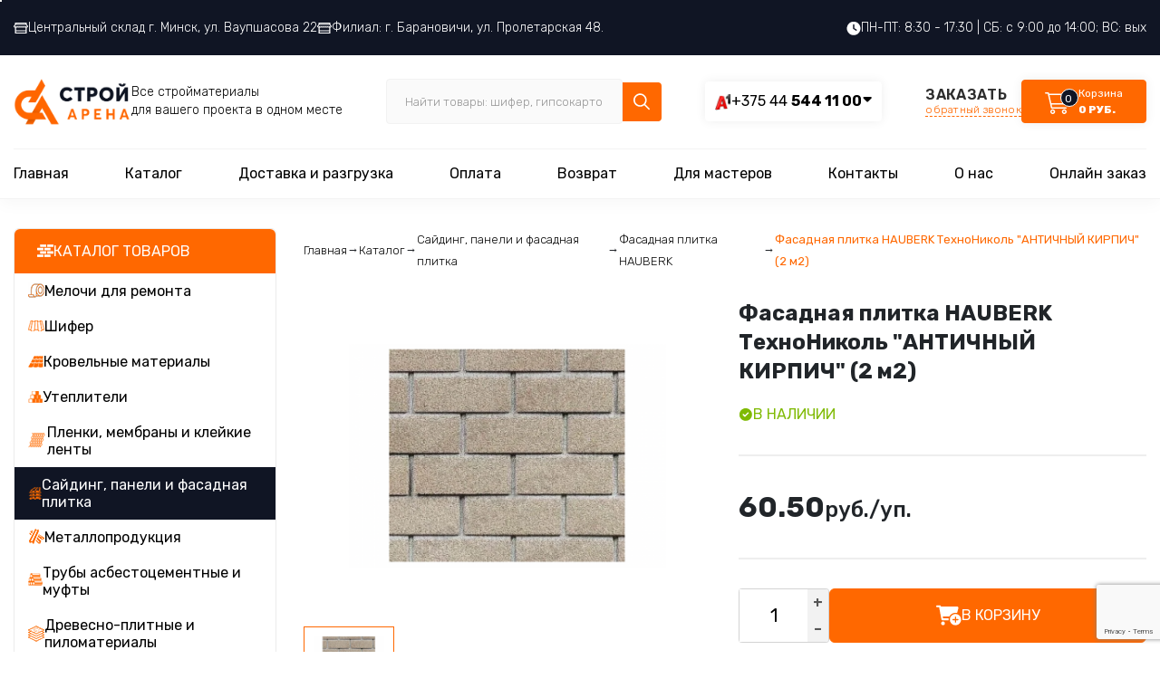

--- FILE ---
content_type: text/html; charset=UTF-8
request_url: https://s-arena.by/katalog/sajding-paneli-i-fasadnaya-plitka/fasadnaya-plitka-hauberk/fasadnaya-plitka-hauberk-texnonikol-antichnyij-kirpich.html
body_size: 23432
content:
<!DOCTYPE html>
<!--[if lt IE 7 ]><html class="ie ie6" lang="ru" prefix="og: http://ogp.me/ns#"> <![endif]-->
<!--[if IE 7 ]><htm class="ie ie7" lang="ru" prefix="og: http://ogp.me/ns#"> <![endif]-->
<!--[if IE 8 ]><html class="ie ie8" lang="ru" prefix="og: http://ogp.me/ns#"> <![endif]-->
<!--[if (gte IE 9)|!(IE)]><!-->
<html lang="ru" prefix="og: https://ogp.me/ns#"> <!--<![endif]-->
<head>
    <meta http-equiv="Content-Type" content="text/html; charset=UTF-8" />
    <meta name="viewport" content="width=device-width, initial-scale=1.0">
    <meta name="description" content="Фасадная плитка Hauberk Античный кирпич от компании Технониколь. Продажа от 1 упаковки. Доставка по Беларуси. Наличие на складе в Минске." />
    <meta name="keywords" content="" />
    <meta property="og:type" content="article" />
    <meta name="yandex-verification" content="65c507a1e2cca71f" />



    <link rel="icon" href="images/favicon9.png" type="image/png">
    <link rel="icon" href="https://s-arena.by/favicon.ico" type="image/x-icon" />
		<meta property="og:url" content="https://s-arena.by/katalog/sajding-paneli-i-fasadnaya-plitka/fasadnaya-plitka-hauberk/fasadnaya-plitka-hauberk-texnonikol-antichnyij-kirpich.html" />
    <meta property="og:title" content="Купить фасадную плитку "Античный кирпич" ТехноНиколь в Минске | Строй Арена" />
    <meta property="og:description" content="Фасадная плитка Hauberk Античный кирпич от компании Технониколь. Продажа от 1 упаковки. Доставка по Беларуси. Наличие на складе в Минске." />
    <meta property="og:image" content="https://s-arena.by/images/preview.png" />
    <title>Купить фасадную плитку "Античный кирпич" ТехноНиколь в Минске | Строй Арена</title>
    <base href="https://s-arena.by/" />

    <link rel="preconnect" href="//fonts.googleapis.com">
    <link rel="preconnect" href="//fonts.gstatic.com" crossorigin>
    <link href="//fonts.googleapis.com/css2?family=Rubik:ital,wght@0,300;0,400;0,500;0,600;0,700;0,800;0,900;1,300;1,400;1,500;1,600;1,700;1,800;1,900&display=swap" rel="stylesheet">
    
    <link rel="stylesheet" href="assets/css/swiper-bundle.min.css"/>
    <link rel="stylesheet" href="assets/css/fancybox.css"/>
    <link rel="stylesheet" href="assets/css/bootstrap-select.min.css">
    <link rel="stylesheet" href="assets/css/bootstrap.min.css" integrity="sha384-MCw98/SFnGE8fJT3GXwEOngsV7Zt27NXFoaoApmYm81iuXoPkFOJwJ8ERdknLPMO" crossorigin="anonymous">

    <link rel="stylesheet" href="assets/css/bootstrap-grid.min.css" />
    <link rel="stylesheet" href="assets/css/animate.css" />
    <link rel="stylesheet" href="assets/css/style.css?v=24" />
    
    <script src="//code.jquery.com/jquery-3.6.4.min.js"></script>
    <script src="//code.jquery.com/jquery-migrate-3.4.1.js"></script>

	<script type="text/javascript">
	/*
		$(document).ready(function() {

			  $.datepicker.regional['ru'] = {
                closeText: 'Закрыть',
                prevText: 'Предыдущий',
                nextText: 'Следующий',
                currentText: 'Сегодня',
                monthNames: ['Январь','Февраль','Март','Апрель','Май','Июнь','Июль','Август','Сентябрь','Октябрь','Ноябрь','Декабрь'],
                monthNamesShort: ['Янв','Фев','Мар','Апр','Май','Июн','Июл','Авг','Сен','Окт','Ноя','Дек'],
                dayNames: ['воскресенье','понедельник','вторник','среда','четверг','пятница','суббота'],
                dayNamesShort: ['вск','пнд','втр','срд','чтв','птн','сбт'],
                dayNamesMin: ['Вс','Пн','Вт','Ср','Чт','Пт','Сб'],
                weekHeader: 'Не',
                dateFormat: 'dd.mm.yy',
                firstDay: 1,
                isRTL: false,
                showMonthAfterYear: false,
                yearSuffix: '',
                minDate: 0,
              };
              $.datepicker.setDefaults($.datepicker.regional['ru']);
            $("#day_delivery").datepicker({
                dateFormat: "dd-mm-yy",
                duration: "fast"
            });
        			
	

		});*/
	</script>
	
	<!-- Open Graph -->
    <meta property="og:title" content="Фасадная плитка HAUBERK ТехноНиколь «АНТИЧНЫЙ КИРПИЧ» (2 м2)">
    <meta property="og:type" content="website">
    <meta property="og:image" content="https://s-arena.by/mages/FASADNAYA_PLITKA_HAUBERK/Fas plitka  9000RUS mini.png">
    <meta property="og:url" content="https://s-arena.by/katalog/sajding-paneli-i-fasadnaya-plitka/fasadnaya-plitka-hauberk/fasadnaya-plitka-hauberk-texnonikol-antichnyij-kirpich.html">
    <meta property="og:description" content="Фасадная плитка HAUBERK ТехноНиколь «АНТИЧНЫЙ КИРПИЧ» (2 м2). Фасадная плитка Hauberk Античный кирпич от компании Технониколь. Продажа от 1 упаковки. Доставка по Беларуси. Наличие на складе в Минске..">
    <meta property="og:site_name" content="Строй Арена">
    <meta property="og:locale" content="ru_RU">
	<link rel="image_src" href="https://s-arena.by/mages/FASADNAYA_PLITKA_HAUBERK/Fas plitka  9000RUS mini.png">
    <link rel="canonical" href="https://s-arena.by/katalog/sajding-paneli-i-fasadnaya-plitka/fasadnaya-plitka-hauberk/fasadnaya-plitka-hauberk-texnonikol-antichnyij-kirpich.html"/>
	    
	<!--Schema.org-->
    <script type="application/ld+json">
        {
            "@context": "https://schema.org",
            "@type": "LocalBusiness",
            "image": "https://s-arena.by/assets/img/logo.png",
            "address": {
                "@type": "PostalAddress",
            	"addressCountry": "BY",
                "addressLocality": "Минск",
                "addressRegion": "Минская область",
                "postalCode":"220070",
                "streetAddress": "ул. Ваупшасова, д. 22"
            },
            "description": "Интернет-магазин, склад строительных материалов в Минске. Широкий выбор строительных материалов по низким ценам с доставкой по Минску и всей Беларуси.",
            "name": "Строй Арена",
            "telephone":["+375295441121", "+375445441100"],
            "openingHours":["Mo-Fr 08:30-17:30", "Sa 09:00-14:00"],
            "geo": {
                "@type": "GeoCoordinates",
                "latitude": "53.8988514",
                "longitude": "27.6565254"
            },
            "priceRange":"$$"
        }
    </script>
    
    <script type="application/ld+json">
        {
            "@context":"https://schema.org",
            "@type":"Product",
            "description":"Фасадная плитка HAUBERK ТехноНиколь «АНТИЧНЫЙ КИРПИЧ» (2 м2). Фасадная плитка Hauberk Античный кирпич от компании Технониколь. Продажа от 1 упаковки. Доставка по Беларуси. Наличие на складе в Минске..",
            "name":"Фасадная плитка HAUBERK ТехноНиколь «АНТИЧНЫЙ КИРПИЧ» (2 м2)",
            "brand":"ТехноНИКОЛЬ",
            "image":"https://s-arena.by/images/FASADNAYA_PLITKA_HAUBERK/Fas plitka  9000RUS mini.png",
            "offers":{
                "@type":"Offer",
                "url":"https://s-arena.by/katalog/sajding-paneli-i-fasadnaya-plitka/fasadnaya-plitka-hauberk/fasadnaya-plitka-hauberk-texnonikol-antichnyij-kirpich.html",
                "availability":"https://schema.org/InStock",
                "price":"60.5",
                "priceCurrency":"BYN"
            },
            "aggregateRating": {
             	"@type": "AggregateRating",
             	"ratingValue": "5",
                 "reviewCount": "37",
             	"bestRating": "5"
           }

        }
    </script>
    
     
<link rel="stylesheet" href="/sustem/components/msearch2/css/web/default.css" type="text/css" />

	<script type="text/javascript">
		if (typeof mse2Config == "undefined") {mse2Config = {"cssUrl":"\/sustem\/components\/msearch2\/css\/web\/","jsUrl":"\/sustem\/components\/msearch2\/js\/web\/","actionUrl":"\/sustem\/components\/msearch2\/action.php"};}
		if (typeof mse2FormConfig == "undefined") {mse2FormConfig = {};}
		mse2FormConfig["770c7daa167837d6ac33e7aab1d56d2685cae30e"] = {"autocomplete":"results","queryVar":"query","minQuery":3,"pageId":2392};
	</script>
<link rel="stylesheet" href="/sustem/components/shopkeeper/css/web/default/style.css" type="text/css" />
<script src="/sustem/components/shopkeeper/js/web/lang/ru.js?v=2.3.8"></script>
<script src="/sustem/components/shopkeeper/js/web/shopkeeper.js?v=2.3.8"></script>

    <script type="text/javascript">
    var site_base_url = '/';
    var shkOpt = jQuery.extend(shkOptDefault,{prodCont:'div.shop-item', orderFormPage:'17', orderFormPageUrl:'/korzina.html', changePrice:true, psn:'default'});
    SHK.data = {price_total:0, items_total:0, items_unique_total:0, ids:[]};
    jQuery(document).bind('ready',function(){
        jQuery(shkOpt.prodCont).shopkeeper();
    });
    </script>
<link rel="stylesheet" href="/sustem/components/gallery/css/web.css" type="text/css" />
<link rel="stylesheet" href="/sustem/components/ajaxform/css/default.css" type="text/css" />
<script src="https://www.google.com/recaptcha/api.js?onload=ReCaptchaCallbackV3&render=6LfTu7QpAAAAAG91w9Uzur1JaxWniAP1pD7xBKRO" async></script>
</head>
<body>
<div id="flyer" class="flyer"></div>

<div class="overlay">
  <!------------------------->
  <div class="modal_info">
	<div class="modal_close f-button">
	    <svg xmlns="http://www.w3.org/2000/svg" viewBox="0 0 24 24" tabindex="-1"><path d="M20 20L4 4m16 0L4 20"></path></svg>
	</div>
	<div class="modal_ttl">Количество товара было обновлено.</div>
	<div class="modal_content">
	  <h4 id="modal_ttl"></h4>	
	  <div class="modal_buttons">
	  <div class="gobtn1 btn__cat w-100">Продолжить покупки</div>
	  <div class="gobtn2 btn__cat w-100"><a href="korzina.html">Перейти в корзину</a></div>
	  </div>
	</div>
  </div>
</div>

    <header>
        <div class="header__top header__top-desctop 1123">
            <div class="container">
                <div class="d-flex gap-15 justify-content-between">
                    
                     
                   
                   
                    <div class="address__top d-flex gap-15">
                        <a href="karta-proezda.html">             
                                <svg width="16" height="12" viewBox="0 0 16 12" fill="none" xmlns="http://www.w3.org/2000/svg">
                                    <path d="M1.6 0V1.82812L0 3.82812V4C0 4.8225 0.722667 5.5 1.6 5.5V12H14.4V5.5C15.2773 5.5 16 4.8225 16 4V3.82812L14.4 1.82812V0H1.6ZM2.66667 1H13.3333V1.5H2.66667V1ZM2.4 2.5H13.6L14.8833 4.10938C14.8252 4.32587 14.6501 4.5 14.4 4.5C14.104 4.5 13.8667 4.2775 13.8667 4H12.8C12.8 4.2775 12.5627 4.5 12.2667 4.5C11.9707 4.5 11.7333 4.2775 11.7333 4H10.6667C10.6667 4.2775 10.4293 4.5 10.1333 4.5C9.83733 4.5 9.6 4.2775 9.6 4H8.53333C8.53333 4.2775 8.296 4.5 8 4.5C7.704 4.5 7.46667 4.2775 7.46667 4H6.4C6.4 4.2775 6.16267 4.5 5.86667 4.5C5.57067 4.5 5.33333 4.2775 5.33333 4H4.26667C4.26667 4.2775 4.02933 4.5 3.73333 4.5C3.43733 4.5 3.2 4.2775 3.2 4H2.13333C2.13333 4.2775 1.896 4.5 1.6 4.5C1.34987 4.5 1.1748 4.32587 1.11667 4.10938L2.4 2.5ZM2.66667 5.10938C2.94987 5.34937 3.3248 5.5 3.73333 5.5C4.14187 5.5 4.5168 5.34937 4.8 5.10938C5.0832 5.34937 5.45813 5.5 5.86667 5.5C6.2752 5.5 6.65013 5.34937 6.93333 5.10938C7.21653 5.34937 7.59147 5.5 8 5.5C8.40853 5.5 8.78347 5.34937 9.06667 5.10938C9.34987 5.34937 9.7248 5.5 10.1333 5.5C10.5419 5.5 10.9168 5.34937 11.2 5.10938C11.4832 5.34937 11.8581 5.5 12.2667 5.5C12.6752 5.5 13.0501 5.34937 13.3333 5.10938V8.5H2.66667V5.10938ZM2.66667 9.5H13.3333V11H2.66667V9.5Z" fill="white"/>
                                </svg>
            
                               Центральный склад г. Минск, ул. Ваупшасова 22
                        </a>    
                        <a href="https://s-arena.by/baranavichy/">
                                <svg width="16" height="12" viewBox="0 0 16 12" fill="none" xmlns="http://www.w3.org/2000/svg">
                                    <path d="M1.6 0V1.82812L0 3.82812V4C0 4.8225 0.722667 5.5 1.6 5.5V12H14.4V5.5C15.2773 5.5 16 4.8225 16 4V3.82812L14.4 1.82812V0H1.6ZM2.66667 1H13.3333V1.5H2.66667V1ZM2.4 2.5H13.6L14.8833 4.10938C14.8252 4.32587 14.6501 4.5 14.4 4.5C14.104 4.5 13.8667 4.2775 13.8667 4H12.8C12.8 4.2775 12.5627 4.5 12.2667 4.5C11.9707 4.5 11.7333 4.2775 11.7333 4H10.6667C10.6667 4.2775 10.4293 4.5 10.1333 4.5C9.83733 4.5 9.6 4.2775 9.6 4H8.53333C8.53333 4.2775 8.296 4.5 8 4.5C7.704 4.5 7.46667 4.2775 7.46667 4H6.4C6.4 4.2775 6.16267 4.5 5.86667 4.5C5.57067 4.5 5.33333 4.2775 5.33333 4H4.26667C4.26667 4.2775 4.02933 4.5 3.73333 4.5C3.43733 4.5 3.2 4.2775 3.2 4H2.13333C2.13333 4.2775 1.896 4.5 1.6 4.5C1.34987 4.5 1.1748 4.32587 1.11667 4.10938L2.4 2.5ZM2.66667 5.10938C2.94987 5.34937 3.3248 5.5 3.73333 5.5C4.14187 5.5 4.5168 5.34937 4.8 5.10938C5.0832 5.34937 5.45813 5.5 5.86667 5.5C6.2752 5.5 6.65013 5.34937 6.93333 5.10938C7.21653 5.34937 7.59147 5.5 8 5.5C8.40853 5.5 8.78347 5.34937 9.06667 5.10938C9.34987 5.34937 9.7248 5.5 10.1333 5.5C10.5419 5.5 10.9168 5.34937 11.2 5.10938C11.4832 5.34937 11.8581 5.5 12.2667 5.5C12.6752 5.5 13.0501 5.34937 13.3333 5.10938V8.5H2.66667V5.10938ZM2.66667 9.5H13.3333V11H2.66667V9.5Z" fill="white"/>
                                </svg>
                               Филиал: г. Барановичи, ул. Пролетарская 48.
                        </a>
                    </div>
                    <div class="work__top d-flex gap-5">
                        
                        <svg width="15" height="16" viewBox="0 0 15 16" fill="none" xmlns="http://www.w3.org/2000/svg">
                            <path d="M7.5 15.875C3.33984 15.875 0 12.5352 0 8.375C0 4.24414 3.33984 0.875 7.5 0.875C11.6309 0.875 15 4.24414 15 8.375C15 12.5352 11.6309 15.875 7.5 15.875ZM6.79688 8.375C6.79688 8.60938 6.91406 8.84375 7.08984 8.96094L9.90234 10.8359C10.2246 11.0703 10.6641 10.9824 10.8691 10.6602C11.1035 10.3379 11.0156 9.89844 10.6934 9.66406L8.20312 8.02344V4.39062C8.20312 4.00977 7.88086 3.6875 7.4707 3.6875C7.08984 3.6875 6.76758 4.00977 6.76758 4.39062L6.79688 8.375Z" fill="white"/>
                            </svg>

                            ПН-ПТ: 8:30 - 17:30  |  СБ: с 9:00 до 14:00; ВС: вых

                    </div>

                </div>
            </div>
        </div>
        <div class="menu__container">
        <div class="container  menu-desctop">

            
         
          <div class="header__middle d-flex justify-content-between">
              <div class="burger-menu">
                          
                      <svg width="22" height="17" viewBox="0 0 22 17" fill="none" xmlns="http://www.w3.org/2000/svg">
                        <path d="M1.62744 2.87494L20.3706 2.87494C20.7155 2.87494 20.9952 2.45491 20.995 1.93747C20.9948 1.41995 20.7147 1 20.3699 1L1.62671 1C1.28182 1 1.00212 1.42003 1.00232 1.93747C1.00252 2.45491 1.2826 2.87494 1.62744 2.87494Z" fill="black" stroke="white" stroke-width="0.2"/>
                        <path d="M20.3708 7.5625L1.62769 7.5625C1.2828 7.5625 1.00309 7.98253 1.00329 8.49997C1.00349 9.0174 1.28358 9.43743 1.62841 9.43743L20.3716 9.43743C20.7164 9.43743 20.9961 9.01741 20.9959 8.49997C20.9957 7.98253 20.7157 7.5625 20.3708 7.5625Z" fill="black" stroke="white" stroke-width="0.2"/>
                        <path d="M20.37 14.125L7.87475 14.125C7.52986 14.125 7.25015 14.545 7.25035 15.0625C7.25054 15.58 7.53061 15.9999 7.87544 15.9999L20.3707 15.9999C20.7156 15.9999 20.9953 15.5799 20.9951 15.0625C20.9949 14.545 20.7149 14.125 20.37 14.125Z" fill="black" stroke="white" stroke-width="0.2"/>
                        </svg>
        
                  </div>
              <div class="logo left d-flex ">
                    <a href="https://s-arena.by/">
                      <img src="assets/img/logo.png" alt="">
                    </a>
                    <p>Все стройматериалы <br> для вашего проекта в одном месте</p>
              </div>
              <div class="search__top">
                	<form data-key="770c7daa167837d6ac33e7aab1d56d2685cae30e" action="search.html"  method="get" class="well msearch2" id="mse2_form">
    <div class="form__search">
        <input type="text" class="input__search"  name="query"  value=""  placeholder="Найти товары: шифер, гипсокартон, сетка...">
        <button type="submit" class="btn__search">
            
        <svg width="19" height="19" viewBox="0 0 19 19" fill="none" xmlns="http://www.w3.org/2000/svg">
            <path d="M17.7188 16.8086C18.0703 17.1602 18.0703 17.6875 17.7188 18.0039C17.5781 18.1797 17.3672 18.25 17.1562 18.25C16.9102 18.25 16.6992 18.1797 16.5234 18.0039L11.8125 13.293C10.5469 14.3125 8.96484 14.875 7.27734 14.875C3.26953 14.875 0 11.6055 0 7.5625C0 3.55469 3.23438 0.25 7.27734 0.25C11.2852 0.25 14.5898 3.55469 14.5898 7.5625C14.5898 9.28516 14.0273 10.8672 13.0078 12.0977L17.7188 16.8086ZM1.6875 7.5625C1.6875 10.6914 4.18359 13.1875 7.3125 13.1875C10.4062 13.1875 12.9375 10.6914 12.9375 7.5625C12.9375 4.46875 10.4062 1.9375 7.3125 1.9375C4.18359 1.9375 1.6875 4.46875 1.6875 7.5625Z" fill="white"/>
            </svg>

        </button>
     </div>
</form>
              </div>
              <div class="phones_">
                  <div class="phone__block phone__block_first">
                    <div class="phones__grid d-flex gap-15">
                        <img src="assets/img/phone_1.png" alt="">
                        <a href="tel:+37544544 11 00">+375 44 <b> 544 11 00</b></a>
                    </div>
                    
              </div>
              <div class="dropdown__phone">
                       <div class="phone__block ">
                            <div class="phones__grid d-flex gap-15">
                                <img src="images/icons/phone_ico2.png" alt="">
                                <a href="tel:+37529544 11 21">+375 29 <b> 544 11 21</b></a>
                            </div>
                            
                      </div>  
                </div> 
              </div>
             
              <div class="call__cart d-flex">
                <div class="call__block">
                    <a href="javascript:;"  data-fancybox data-src="#form">
                        ЗАКАЗАТЬ
                        <span>обратный звонок</span>
                    </a>
                </div>
       
            	<div id="shopCart" class="shop-cart shopping small_empty cart__block" >
     <div class="d-flex gap-15">
         <div class="cart__icon">
            <svg width="37" height="28" viewBox="0 0 37 28" fill="none" xmlns="http://www.w3.org/2000/svg">
                <path d="M3.75 4C4.07812 4 4.35938 4.28125 4.45312 4.60938L4.6875 5.5H25.3594C26.3438 5.5 27.0938 6.48438 26.8125 7.42188L24.2812 16.4219C24.0938 17.0781 23.5312 17.5 22.8281 17.5H7.40625L8.0625 20.5H23.25C23.625 20.5 24 20.875 24 21.25C24 21.6719 23.625 22 23.25 22H7.5C7.125 22 6.84375 21.7656 6.75 21.4375L3.14062 5.5H0.75C0.328125 5.5 0 5.17188 0 4.75C0 4.375 0.328125 4 0.75 4H3.75ZM5.01562 7L7.03125 16H22.8281L25.3594 7H5.01562ZM6 25.375C6 23.9688 7.17188 22.75 8.625 22.75C10.0312 22.75 11.25 23.9688 11.25 25.375C11.25 26.8281 10.0312 28 8.625 28C7.17188 28 6 26.8281 6 25.375ZM8.625 26.5C9.23438 26.5 9.75 26.0312 9.75 25.375C9.75 24.7656 9.23438 24.25 8.625 24.25C7.96875 24.25 7.5 24.7656 7.5 25.375C7.5 26.0312 7.96875 26.5 8.625 26.5ZM24 25.375C24 26.8281 22.7812 28 21.375 28C19.9219 28 18.75 26.8281 18.75 25.375C18.75 23.9688 19.9219 22.75 21.375 22.75C22.7812 22.75 24 23.9688 24 25.375ZM21.375 24.25C20.7188 24.25 20.25 24.7656 20.25 25.375C20.25 26.0312 20.7188 26.5 21.375 26.5C21.9844 26.5 22.5 26.0312 22.5 25.375C22.5 24.7656 21.9844 24.25 21.375 24.25Z" fill="white"/>
                <circle cx="27" cy="10" r="9.5" fill="#101524" stroke="white"/>
            </svg>
            <div class="items__total">0</div> 
        </div>
        <div class="cart__text">
            <div class="cart__title">Корзина</div>
            <div class="cart__price">0 руб. </div>
        </div>
     </div>

</div>

        
              </div>


          </div>
          <div class="menu menu__second">
              <ul class=""><li class="first"><a href="/" >Главная</a></li><li class="active"><a href="katalog/" >Каталог</a></li><li><a href="dostavka.html" >Доставка и разгрузка</a></li><li><a href="oplata.html" >Оплата</a></li><li><a href="vozvrat.html" >Возврат</a></li><li><a href="dlya-masterov.html" >Для мастеров</a></li><li><a href="karta-proezda.html" >Контакты</a></li><li><a href="o-nas.html" >О нас</a></li><li class="last"><a href="korzina.html" >Онлайн заказ</a></li></ul>
      
          </div>
          <div class="middle-top-row">
            <div class="header__top header__top-mobile">
                <div class="container">
                    <div class="d-flex gap-15 justify-content-between">
                         
                        <div class="address__top d-flex gap-15">
                            <a href="#">             
                                    <svg width="16" height="12" viewBox="0 0 16 12" fill="none" xmlns="http://www.w3.org/2000/svg">
                                        <path d="M1.6 0V1.82812L0 3.82812V4C0 4.8225 0.722667 5.5 1.6 5.5V12H14.4V5.5C15.2773 5.5 16 4.8225 16 4V3.82812L14.4 1.82812V0H1.6ZM2.66667 1H13.3333V1.5H2.66667V1ZM2.4 2.5H13.6L14.8833 4.10938C14.8252 4.32587 14.6501 4.5 14.4 4.5C14.104 4.5 13.8667 4.2775 13.8667 4H12.8C12.8 4.2775 12.5627 4.5 12.2667 4.5C11.9707 4.5 11.7333 4.2775 11.7333 4H10.6667C10.6667 4.2775 10.4293 4.5 10.1333 4.5C9.83733 4.5 9.6 4.2775 9.6 4H8.53333C8.53333 4.2775 8.296 4.5 8 4.5C7.704 4.5 7.46667 4.2775 7.46667 4H6.4C6.4 4.2775 6.16267 4.5 5.86667 4.5C5.57067 4.5 5.33333 4.2775 5.33333 4H4.26667C4.26667 4.2775 4.02933 4.5 3.73333 4.5C3.43733 4.5 3.2 4.2775 3.2 4H2.13333C2.13333 4.2775 1.896 4.5 1.6 4.5C1.34987 4.5 1.1748 4.32587 1.11667 4.10938L2.4 2.5ZM2.66667 5.10938C2.94987 5.34937 3.3248 5.5 3.73333 5.5C4.14187 5.5 4.5168 5.34937 4.8 5.10938C5.0832 5.34937 5.45813 5.5 5.86667 5.5C6.2752 5.5 6.65013 5.34937 6.93333 5.10938C7.21653 5.34937 7.59147 5.5 8 5.5C8.40853 5.5 8.78347 5.34937 9.06667 5.10938C9.34987 5.34937 9.7248 5.5 10.1333 5.5C10.5419 5.5 10.9168 5.34937 11.2 5.10938C11.4832 5.34937 11.8581 5.5 12.2667 5.5C12.6752 5.5 13.0501 5.34937 13.3333 5.10938V8.5H2.66667V5.10938ZM2.66667 9.5H13.3333V11H2.66667V9.5Z" fill="white"/>
                                    </svg>
                
                                    Центральный склад г. Минск, ул. Ваупшасова 22
                            </a>    
                            <a href="#">
                                    <svg width="16" height="12" viewBox="0 0 16 12" fill="none" xmlns="http://www.w3.org/2000/svg">
                                        <path d="M1.6 0V1.82812L0 3.82812V4C0 4.8225 0.722667 5.5 1.6 5.5V12H14.4V5.5C15.2773 5.5 16 4.8225 16 4V3.82812L14.4 1.82812V0H1.6ZM2.66667 1H13.3333V1.5H2.66667V1ZM2.4 2.5H13.6L14.8833 4.10938C14.8252 4.32587 14.6501 4.5 14.4 4.5C14.104 4.5 13.8667 4.2775 13.8667 4H12.8C12.8 4.2775 12.5627 4.5 12.2667 4.5C11.9707 4.5 11.7333 4.2775 11.7333 4H10.6667C10.6667 4.2775 10.4293 4.5 10.1333 4.5C9.83733 4.5 9.6 4.2775 9.6 4H8.53333C8.53333 4.2775 8.296 4.5 8 4.5C7.704 4.5 7.46667 4.2775 7.46667 4H6.4C6.4 4.2775 6.16267 4.5 5.86667 4.5C5.57067 4.5 5.33333 4.2775 5.33333 4H4.26667C4.26667 4.2775 4.02933 4.5 3.73333 4.5C3.43733 4.5 3.2 4.2775 3.2 4H2.13333C2.13333 4.2775 1.896 4.5 1.6 4.5C1.34987 4.5 1.1748 4.32587 1.11667 4.10938L2.4 2.5ZM2.66667 5.10938C2.94987 5.34937 3.3248 5.5 3.73333 5.5C4.14187 5.5 4.5168 5.34937 4.8 5.10938C5.0832 5.34937 5.45813 5.5 5.86667 5.5C6.2752 5.5 6.65013 5.34937 6.93333 5.10938C7.21653 5.34937 7.59147 5.5 8 5.5C8.40853 5.5 8.78347 5.34937 9.06667 5.10938C9.34987 5.34937 9.7248 5.5 10.1333 5.5C10.5419 5.5 10.9168 5.34937 11.2 5.10938C11.4832 5.34937 11.8581 5.5 12.2667 5.5C12.6752 5.5 13.0501 5.34937 13.3333 5.10938V8.5H2.66667V5.10938ZM2.66667 9.5H13.3333V11H2.66667V9.5Z" fill="white"/>
                                    </svg>
                                    Филиал: г. Барановичи, ул. Пролетарская 48.
                            </a>
                        </div>
                        <div class="work__top d-flex gap-5">
                            
                            <svg width="15" height="16" viewBox="0 0 15 16" fill="none" xmlns="http://www.w3.org/2000/svg">
                                <path d="M7.5 15.875C3.33984 15.875 0 12.5352 0 8.375C0 4.24414 3.33984 0.875 7.5 0.875C11.6309 0.875 15 4.24414 15 8.375C15 12.5352 11.6309 15.875 7.5 15.875ZM6.79688 8.375C6.79688 8.60938 6.91406 8.84375 7.08984 8.96094L9.90234 10.8359C10.2246 11.0703 10.6641 10.9824 10.8691 10.6602C11.1035 10.3379 11.0156 9.89844 10.6934 9.66406L8.20312 8.02344V4.39062C8.20312 4.00977 7.88086 3.6875 7.4707 3.6875C7.08984 3.6875 6.76758 4.00977 6.76758 4.39062L6.79688 8.375Z" fill="white"/>
                                </svg>
    
                                ПН-ПТ: 8:30 - 17:30  |  СБ: с 9:00 до 14:00; ВС: вых
    
                        </div>
    
                    </div>
                </div>
            </div>
     
      </div>
      
        <div class="mobile_menu_container">
         
            <div class="mobile_menu_content">
              <div class="menu">
                 <ul class=""><li class="first"><a href="/" >Главная</a></li><li class="active"><a href="katalog/" >Каталог</a></li><li><a href="dostavka.html" >Доставка и разгрузка</a></li><li><a href="oplata.html" >Оплата</a></li><li><a href="vozvrat.html" >Возврат</a></li><li><a href="dlya-masterov.html" >Для мастеров</a></li><li><a href="karta-proezda.html" >Контакты</a></li><li><a href="o-nas.html" >О нас</a></li><li class="last"><a href="korzina.html" >Онлайн заказ</a></li></ul>

              </div>
              
              <div class="lang_row_mobile lang_row_mobile-address">
                <div class="address__top address__top-menu d-flex gap-15">
                    <a href="">             
                            <svg width="16" height="12" viewBox="0 0 16 12" fill="none" xmlns="http://www.w3.org/2000/svg">
                                <path d="M1.6 0V1.82812L0 3.82812V4C0 4.8225 0.722667 5.5 1.6 5.5V12H14.4V5.5C15.2773 5.5 16 4.8225 16 4V3.82812L14.4 1.82812V0H1.6ZM2.66667 1H13.3333V1.5H2.66667V1ZM2.4 2.5H13.6L14.8833 4.10938C14.8252 4.32587 14.6501 4.5 14.4 4.5C14.104 4.5 13.8667 4.2775 13.8667 4H12.8C12.8 4.2775 12.5627 4.5 12.2667 4.5C11.9707 4.5 11.7333 4.2775 11.7333 4H10.6667C10.6667 4.2775 10.4293 4.5 10.1333 4.5C9.83733 4.5 9.6 4.2775 9.6 4H8.53333C8.53333 4.2775 8.296 4.5 8 4.5C7.704 4.5 7.46667 4.2775 7.46667 4H6.4C6.4 4.2775 6.16267 4.5 5.86667 4.5C5.57067 4.5 5.33333 4.2775 5.33333 4H4.26667C4.26667 4.2775 4.02933 4.5 3.73333 4.5C3.43733 4.5 3.2 4.2775 3.2 4H2.13333C2.13333 4.2775 1.896 4.5 1.6 4.5C1.34987 4.5 1.1748 4.32587 1.11667 4.10938L2.4 2.5ZM2.66667 5.10938C2.94987 5.34937 3.3248 5.5 3.73333 5.5C4.14187 5.5 4.5168 5.34937 4.8 5.10938C5.0832 5.34937 5.45813 5.5 5.86667 5.5C6.2752 5.5 6.65013 5.34937 6.93333 5.10938C7.21653 5.34937 7.59147 5.5 8 5.5C8.40853 5.5 8.78347 5.34937 9.06667 5.10938C9.34987 5.34937 9.7248 5.5 10.1333 5.5C10.5419 5.5 10.9168 5.34937 11.2 5.10938C11.4832 5.34937 11.8581 5.5 12.2667 5.5C12.6752 5.5 13.0501 5.34937 13.3333 5.10938V8.5H2.66667V5.10938ZM2.66667 9.5H13.3333V11H2.66667V9.5Z" fill="white"></path>
                            </svg>
        
                            Центральный склад г. Минск, ул. Ваупшасова 22
                    </a>    
                    <a href="">
                            <svg width="16" height="12" viewBox="0 0 16 12" fill="none" xmlns="http://www.w3.org/2000/svg">
                                <path d="M1.6 0V1.82812L0 3.82812V4C0 4.8225 0.722667 5.5 1.6 5.5V12H14.4V5.5C15.2773 5.5 16 4.8225 16 4V3.82812L14.4 1.82812V0H1.6ZM2.66667 1H13.3333V1.5H2.66667V1ZM2.4 2.5H13.6L14.8833 4.10938C14.8252 4.32587 14.6501 4.5 14.4 4.5C14.104 4.5 13.8667 4.2775 13.8667 4H12.8C12.8 4.2775 12.5627 4.5 12.2667 4.5C11.9707 4.5 11.7333 4.2775 11.7333 4H10.6667C10.6667 4.2775 10.4293 4.5 10.1333 4.5C9.83733 4.5 9.6 4.2775 9.6 4H8.53333C8.53333 4.2775 8.296 4.5 8 4.5C7.704 4.5 7.46667 4.2775 7.46667 4H6.4C6.4 4.2775 6.16267 4.5 5.86667 4.5C5.57067 4.5 5.33333 4.2775 5.33333 4H4.26667C4.26667 4.2775 4.02933 4.5 3.73333 4.5C3.43733 4.5 3.2 4.2775 3.2 4H2.13333C2.13333 4.2775 1.896 4.5 1.6 4.5C1.34987 4.5 1.1748 4.32587 1.11667 4.10938L2.4 2.5ZM2.66667 5.10938C2.94987 5.34937 3.3248 5.5 3.73333 5.5C4.14187 5.5 4.5168 5.34937 4.8 5.10938C5.0832 5.34937 5.45813 5.5 5.86667 5.5C6.2752 5.5 6.65013 5.34937 6.93333 5.10938C7.21653 5.34937 7.59147 5.5 8 5.5C8.40853 5.5 8.78347 5.34937 9.06667 5.10938C9.34987 5.34937 9.7248 5.5 10.1333 5.5C10.5419 5.5 10.9168 5.34937 11.2 5.10938C11.4832 5.34937 11.8581 5.5 12.2667 5.5C12.6752 5.5 13.0501 5.34937 13.3333 5.10938V8.5H2.66667V5.10938ZM2.66667 9.5H13.3333V11H2.66667V9.5Z" fill="white"></path>
                            </svg>
                            Филиал: г. Барановичи, ул. Пролетарская 48.
                    </a>
                </div>
                <div class="work__top work__top-menu d-flex gap-5">
                        
                    <svg width="15" height="16" viewBox="0 0 15 16" fill="none" xmlns="http://www.w3.org/2000/svg">
                        <path d="M7.5 15.875C3.33984 15.875 0 12.5352 0 8.375C0 4.24414 3.33984 0.875 7.5 0.875C11.6309 0.875 15 4.24414 15 8.375C15 12.5352 11.6309 15.875 7.5 15.875ZM6.79688 8.375C6.79688 8.60938 6.91406 8.84375 7.08984 8.96094L9.90234 10.8359C10.2246 11.0703 10.6641 10.9824 10.8691 10.6602C11.1035 10.3379 11.0156 9.89844 10.6934 9.66406L8.20312 8.02344V4.39062C8.20312 4.00977 7.88086 3.6875 7.4707 3.6875C7.08984 3.6875 6.76758 4.00977 6.76758 4.39062L6.79688 8.375Z" fill="white"></path>
                        </svg>

                        ПН-ПТ: 8:30 - 17:30  |  СБ: с 9:00 до 14:00; ВС: вых

                </div>
              </div>
              <div class="lang_row_mobile ">
                <div class="phone__block ">
                    <div class="phones__grid d-flex gap-15">
                        <img src="assets/img/phone_1.png" alt="">
                        <a href="tel:+375 44 544 11 00">+375 44 <b>544 11 00</b></a>
                    </div>
                </div>
                    <div class="call">
                      <a href="javascript:;" data-fancybox data-src="#form" class="btn btn__cat">Заказать</a>
                    </div>
             
                  
               
              </div>
              
           </div>
      
        </div>
        </div>
        </div>
        
        <div class="mobile_menu_overlay"></div>
      </header>
<section class="mt-2">
    <div class="container">
        <div class="row">
                <div class="col-xl-3 col-lg-4 col-md-12 col-sm-12 col-12">
                   <div class="sidebar__mobile">
                        <div class="sidebar__title">
                             <svg width="22" height="17" viewBox="0 0 22 17" fill="none" xmlns="http://www.w3.org/2000/svg">
                                <path d="M1.62744 2.87494L20.3706 2.87494C20.7155 2.87494 20.9952 2.45491 20.995 1.93747C20.9948 1.41995 20.7147 1 20.3699 1L1.62671 1C1.28182 1 1.00212 1.42003 1.00232 1.93747C1.00252 2.45491 1.2826 2.87494 1.62744 2.87494Z" fill="black" stroke="white" stroke-width="0.2"/>
                                <path d="M20.3708 7.5625L1.62769 7.5625C1.2828 7.5625 1.00309 7.98253 1.00329 8.49997C1.00349 9.0174 1.28358 9.43743 1.62841 9.43743L20.3716 9.43743C20.7164 9.43743 20.9961 9.01741 20.9959 8.49997C20.9957 7.98253 20.7157 7.5625 20.3708 7.5625Z" fill="black" stroke="white" stroke-width="0.2"/>
                                <path d="M20.37 14.125L7.87475 14.125C7.52986 14.125 7.25015 14.545 7.25035 15.0625C7.25054 15.58 7.53061 15.9999 7.87544 15.9999L20.3707 15.9999C20.7156 15.9999 20.9953 15.5799 20.9951 15.0625C20.9949 14.545 20.7149 14.125 20.37 14.125Z" fill="black" stroke="white" stroke-width="0.2"/>
                            </svg>
                        Каталог товаров
                        </div>
                    </div>
                    <div class="sidebar">
                        <div class="sidebar__title">
                           <img src="assets/img/sidebar.png" alt=""> Каталог товаров
                        </div>
                        <div class="sidebar__columns">
                            <ul><li  class="first"><div class="link__grid"><a href="katalog/melochi-dlya-remonta/"><img src="images/icons/cats/znachok_melochi_var1_mini.png" alt=""><span class="link__wrapper">Мелочи для ремонта</span></a><span class="link__dropdown"><img src="/assets/img/arrow-left.svg"/></span></div><div class="subnav"><div class="parent_title"><img src="images/icons/cats/znachok_melochi_var1_mini.png" alt="">Мелочи для ремонта</div><ul><li><a href="katalog/melochi-dlya-remonta/meshki-dlya-musora/">Мешки для мусора</a></li><li><a href="katalog/melochi-dlya-remonta/ukryivnyie-materialyi/">Укрывные материалы</a></li><li><a href="katalog/melochi-dlya-remonta/skotchi-lentyi/">Скотчи, ленты</a></li><li><a href="katalog/melochi-dlya-remonta/krugi-otreznyie-shlifovalnyie-i-diski/">Круги отрезные, шлифовальные и диски</a></li><li><a href="katalog/melochi-dlya-remonta/krugi-i-gubki-shlifovalnyie/">Абразивные материалы</a></li><li><a href="katalog/melochi-dlya-remonta/fibra/">Фибра</a></li><li><a href="katalog/melochi-dlya-remonta/perchatki/">Перчатки</a></li><li><a href="katalog/melochi-dlya-remonta/sredstva-zashhityi/">Средства защиты</a></li><li><a href="katalog/melochi-dlya-remonta/markeryi-i-karandashi/">Маркеры и карандаши</a></li><li><a href="katalog/melochi-dlya-remonta/vedra/">Ведра и контейнеры строительные</a></li><li><a href="katalog/melochi-dlya-remonta/shhetki-i-cherenki/">Щетки, грабли, черенки</a></li><li><a href="katalog/melochi-dlya-remonta/dlya-ukladki-plitki/">Для укладки плитки</a></li><li><a href="katalog/melochi-dlya-remonta/vse-dlya-svarki/">Все для сварки</a></li><li><a href="katalog/melochi-dlya-remonta/skoba-metallicheskaya-p-obraznaya-8mm/">Скобы металлические</a></li><li><a href="katalog/melochi-dlya-remonta/verevki-i-kanatyi/">Веревки и канаты</a></li><li><a href="katalog/melochi-dlya-remonta/zamki/">Замки</a></li></ul></div></li><li ><div class="link__grid"><a href="katalog/shifer/"><img src="images/icons/cats/cat_ico2.png" alt=""><span class="link__wrapper">Шифер</span></a><span class="link__dropdown"><img src="/assets/img/arrow-left.svg"/></span></div><div class="subnav"><div class="parent_title"><img src="images/icons/cats/cat_ico2.png" alt="">Шифер</div><ul><li><a href="katalog/shifer/shifer-krashenyij-vosmivolnovoj.html">Шифер крашеный</a></li><li><a href="katalog/shifer/shifer-seryij-vosmivolnovoj/">Шифер серый восьмиволновой</a></li><li><a href="katalog/shifer/shifer-ploskij.html">Шифер плоский</a></li><li><a href="katalog/shifer/shifer-prozrachnyij/">Шифер прозрачный</a></li><li><a href="katalog/shifer/shifer-brakovannyij.html">Шифер бракованный</a></li></ul></div></li><li ><div class="link__grid"><a href="katalog/krovelnyie-materialyi/"><img src="images/icons/cats/cat_ico1.png" alt=""><span class="link__wrapper">Кровельные материалы</span></a><span class="link__dropdown"><img src="/assets/img/arrow-left.svg"/></span></div><div class="subnav"><div class="parent_title"><img src="images/icons/cats/cat_ico1.png" alt="">Кровельные материалы</div><ul><li><a href="katalog/krovelnyie-materialyi/ondulin/">Ондулин</a></li><li><a href="katalog/krovelnyie-materialyi/ondulin-cherepicza/">Ондулин черепица</a></li><li><a href="katalog/krovelnyie-materialyi/onduvilla/">Ондувилла</a></li><li><a href="katalog/krovelnyie-materialyi/melochi-dlya-krovli/">Мелочи для кровли (ленты, уплотнители)</a></li><li><a href="katalog/krovelnyie-materialyi/profnastil-dlya-kryishi/">Профнастил для крыши</a></li><li><a href="katalog/krovelnyie-materialyi/bitumnaya-cherepicza/">Гибкая черепица</a></li><li><a href="katalog/krovelnyie-materialyi/planki-krovelnyie-oczinkovannyie/">Планки кровельные</a></li><li><a href="katalog/krovelnyie-materialyi/rulonnaya-krovlya.html">Рулонная кровля</a></li><li><a href="katalog/krovelnyie-materialyi/mastika-prajmer/">Мастика, праймер</a></li><li><a href="katalog/krovelnyie-materialyi/sofity/">Софиты</a></li><li><a href="katalog/krovelnyie-materialyi/cherdachnyie-lestniczyi/">Чердачные лестницы</a></li><li><a href="katalog/krovelnyie-materialyi/vodostochnaya-sistema-plastikovaya/">Водосточная система пластиковая</a></li><li><a href="katalog/krovelnyie-materialyi/vodostochnaya-sistema-metallicheskaya/">Водосточная система металлическая</a></li></ul></div></li><li ><div class="link__grid"><a href="katalog/teploizolyacziya/"><img src="images/icons/cats/cat_ico6.png" alt=""><span class="link__wrapper">Утеплители</span></a><span class="link__dropdown"><img src="/assets/img/arrow-left.svg"/></span></div><div class="subnav"><div class="parent_title"><img src="images/icons/cats/cat_ico6.png" alt="">Утеплители</div><ul><li><a href="katalog/teploizolyacziya/penoplast/">Пенопласт</a></li><li><a href="katalog/teploizolyacziya/penopolistirol/">Экструдированный пенополистирол</a></li><li><a href="katalog/teploizolyacziya/uteplitel-dlya-fasada.html">Утеплитель для фасада</a></li><li><a href="katalog/teploizolyacziya/uteplitel-ursa.html">Утеплитель URSA</a></li><li><a href="katalog/teploizolyacziya/uteplitel-isover/">Утеплитель Isover, Isoroc (Vetonit)</a></li><li><a href="katalog/teploizolyacziya/uteplitel-knauf.html">Утеплитель Knauf (Кнауф)</a></li><li><a href="katalog/teploizolyacziya/uteplitel-texnonikol.html">Утеплитель ТехноНИКОЛЬ</a></li><li><a href="katalog/teploizolyacziya/uteplitel-neman.html">Утеплитель НЕМАН+</a></li><li><a href="katalog/teploizolyacziya/uteplitel-paroc-umatex/">Утеплитель Paroc (UMATEX)</a></li><li><a href="katalog/teploizolyacziya/uteplitel-hotrock.html">Утеплитель HOTROCK</a></li><li><a href="katalog/teploizolyacziya/uteplitel-beltep/">Утеплитель БЕЛТЕП</a></li><li><a href="katalog/teploizolyacziya/czokolnaya-planka-dlya-fasada.html">Цокольная планка для фасада</a></li></ul></div></li><li ><div class="link__grid"><a href="katalog/plenki-membranyi-i-klejkie-lentyi/"><img src="images/icons/cats/cat_ico13.png" alt=""><span class="link__wrapper">Пленки, мембраны и клейкие ленты</span></a><span class="link__dropdown"><img src="/assets/img/arrow-left.svg"/></span></div><div class="subnav"><div class="parent_title"><img src="images/icons/cats/cat_ico13.png" alt="">Пленки, мембраны и клейкие ленты</div><ul><li><a href="katalog/plenki-membranyi-i-klejkie-lentyi/gidroizolyaczionnyie/">Гидроизоляция</a></li><li><a href="katalog/plenki-membranyi-i-klejkie-lentyi/vetro-gidroizolyacziya/">Ветрозащитные пленки и мембраны</a></li><li><a href="katalog/plenki-membranyi-i-klejkie-lentyi/paroizolyaczionnyie/">Пароизоляция</a></li><li><a href="katalog/plenki-membranyi-i-klejkie-lentyi/plenka-pe-chernaya/">Пленка П/Э черная</a></li><li><a href="katalog/plenki-membranyi-i-klejkie-lentyi/klejkie-lentyi/">Клейкие ленты</a></li></ul></div></li><li  class="active"><div class="link__grid"><a href="katalog/sajding-paneli-i-fasadnaya-plitka/"><img src="images/icons/cats/cat_ico12.png" alt=""><span class="link__wrapper">Сайдинг, панели и фасадная плитка</span></a><span class="link__dropdown"><img src="/assets/img/arrow-left.svg"/></span></div><div class="subnav"><div class="parent_title"><img src="images/icons/cats/cat_ico12.png" alt="">Сайдинг, панели и фасадная плитка</div><ul><li><a href="katalog/sajding-paneli-i-fasadnaya-plitka/sajding-vinilovyij-docke/">Сайдинг виниловый Docke (Деке)</a></li><li><a href="katalog/sajding-paneli-i-fasadnaya-plitka/fasadnyie-i-czokolnyie-paneli-docke/">Фасадные и цокольные панели Docke</a></li><li><a href="katalog/sajding-paneli-i-fasadnaya-plitka/sajding-vinilovyij-u-plast/">Сайдинг виниловый U-plast</a></li><li><a href="katalog/sajding-paneli-i-fasadnaya-plitka/fasadnyie-i-czokolnyie-paneli-u-plast/">Фасадные и цокольные панели U-plast</a></li><li><a href="katalog/sajding-paneli-i-fasadnaya-plitka/fasadnaya-plitka-hauberk/">Фасадная плитка HAUBERK</a></li><li><a href="katalog/sajding-paneli-i-fasadnaya-plitka/fasadnaya-plitka-docke/">Фасадная плитка Docke</a></li><li><a href="katalog/sajding-paneli-i-fasadnaya-plitka/paneli-iz-polipropilena-docke/">Панели из полипропилена Docke</a></li></ul></div></li><li ><div class="link__grid"><a href="katalog/metalloprodukcziya/"><img src="images/icons/cats/metalloprodukcija_znachok_logo_mini.png" alt=""><span class="link__wrapper">Металлопродукция</span></a><span class="link__dropdown"><img src="/assets/img/arrow-left.svg"/></span></div><div class="subnav"><div class="parent_title"><img src="images/icons/cats/metalloprodukcija_znachok_logo_mini.png" alt="">Металлопродукция</div><ul><li><a href="katalog/metalloprodukcziya/armatura/">Арматура в розницу</a></li><li><a href="katalog/metalloprodukcziya/provoloka-vyazalnaya/">Проволока вязальная</a></li><li><a href="katalog/metalloprodukcziya/trubyi-profilnyie/">Трубы профильные</a></li><li><a href="katalog/metalloprodukcziya/setka-svarnaya-kladochnaya.html">Сетка сварная кладочная</a></li><li><a href="katalog/metalloprodukcziya/setka-prosechno-vyityazhnaya.html">Сетка просечно-вытяжная</a></li><li><a href="katalog/metalloprodukcziya/ugolok/">Уголок металлический</a></li><li><a href="katalog/metalloprodukcziya/polosa-metallicheskaya/">Полоса металлическая</a></li><li><a href="katalog/metalloprodukcziya/list-ploskij/">Лист плоский оцинкованный</a></li><li><a href="katalog/metalloprodukcziya/setka-svarnaya-oczinkovannaya.html">Сетка оцинкованная в рулонах</a></li></ul></div></li><li ><div class="link__grid"><a href="katalog/trubyi-asbestoczementnyie/"><img src="images/icons/cats/cat_ico5.png" alt=""><span class="link__wrapper">Трубы асбестоцементные и муфты</span></a><span class="link__dropdown"><img src="/assets/img/arrow-left.svg"/></span></div><div class="subnav"><div class="parent_title"><img src="images/icons/cats/cat_ico5.png" alt="">Трубы асбестоцементные и муфты</div><ul><li><a href="katalog/trubyi-asbestoczementnyie/trubyi-asbestoczementnyie-beznapornyie/">Трубы асбестоцементные безнапорные</a></li><li><a href="katalog/trubyi-asbestoczementnyie/trubyi-asbestoczementnyie-napornyie/">Трубы асбестоцементные напорные</a></li><li><a href="katalog/trubyi-asbestoczementnyie/muftyi-polietilenovyie-soedinitelnyie/">Муфты полиэтиленовые соединительные</a></li><li><a href="katalog/trubyi-asbestoczementnyie/muftyi-asbestoczementnyie/">Муфты асбестоцементные</a></li></ul></div></li><li ><div class="link__grid"><a href="katalog/drevesno-plitnyie-i-pilomaterialyi/"><img src="images/icons/cats/znachok_plity_mini.png" alt=""><span class="link__wrapper">Древесно-плитные и пиломатериалы</span></a><span class="link__dropdown"><img src="/assets/img/arrow-left.svg"/></span></div><div class="subnav"><div class="parent_title"><img src="images/icons/cats/znachok_plity_mini.png" alt="">Древесно-плитные и пиломатериалы</div><ul><li><a href="katalog/drevesno-plitnyie-i-pilomaterialyi/osb-plita/">OSB-плита (ОСБ)</a></li><li><a href="katalog/drevesno-plitnyie-i-pilomaterialyi/fanera/">Фанера</a></li><li><a href="katalog/drevesno-plitnyie-i-pilomaterialyi/czsp-plita/">Цементно-стружечная плита (ЦСП)</a></li><li><a href="katalog/drevesno-plitnyie-i-pilomaterialyi/dvp/">ДВП</a></li><li><a href="katalog/drevesno-plitnyie-i-pilomaterialyi/doska-obreznaya/">Доска обрезная</a></li><li><a href="katalog/drevesno-plitnyie-i-pilomaterialyi/brusok-obreznoj/">Брусок обрезной</a></li><li><a href="katalog/drevesno-plitnyie-i-pilomaterialyi/brusok-strogannyij-texsushki/">Брусок строганный техсушка</a></li><li><a href="katalog/drevesno-plitnyie-i-pilomaterialyi/brus-obreznoj-i-stropila/">Брус обрезной и стропила</a></li><li><a href="katalog/drevesno-plitnyie-i-pilomaterialyi/doska-strogannaya/">Доска строганная</a></li><li><a href="katalog/drevesno-plitnyie-i-pilomaterialyi/doska-pola/">Доска пола</a></li><li><a href="katalog/drevesno-plitnyie-i-pilomaterialyi/terrasnaya-doska/">Террасная доска</a></li><li><a href="katalog/drevesno-plitnyie-i-pilomaterialyi/propitki-dlya-dereva/">Пропитки для дерева</a></li><li><a href="katalog/drevesno-plitnyie-i-pilomaterialyi/imitacziya-brusa/">Имитация бруса</a></li></ul></div></li><li ><div class="link__grid"><a href="katalog/gipsokarton-i-komplektuyushhie/"><img src="images/icons/cats/cat_ico3.png" alt=""><span class="link__wrapper">Гипсокартон и комплектующие</span></a><span class="link__dropdown"><img src="/assets/img/arrow-left.svg"/></span></div><div class="subnav"><div class="parent_title"><img src="images/icons/cats/cat_ico3.png" alt="">Гипсокартон и комплектующие</div><ul><li><a href="katalog/gipsokarton-i-komplektuyushhie/gipsokarton/">Гипсокартон</a></li><li><a href="katalog/gipsokarton-i-komplektuyushhie/gvlv/">ГВЛВ</a></li><li><a href="katalog/gipsokarton-i-komplektuyushhie/profili-dlya-gipsokartona/">Профили для гипсокартона</a></li><li><a href="katalog/gipsokarton-i-komplektuyushhie/podvesyi-i-soediniteli/">Подвесы и соединители</a></li><li><a href="katalog/gipsokarton-i-komplektuyushhie/ugolki-i-mayaki/">Уголки и маяки</a></li><li><a href="katalog/gipsokarton-i-komplektuyushhie/klej-dlya-gipsokartona/">Клей для гипсокартона</a></li><li><a href="katalog/gipsokarton-i-komplektuyushhie/lentyi-serpyanki/">Ленты, серпянки</a></li></ul></div></li><li ><div class="link__grid"><a href="katalog/steklosetki-stekloxolstyi/"><img src="images/icons/cats/cat_ico13.png" alt=""><span class="link__wrapper">Стеклосетки, стеклохолсты, сетки базальтовые</span></a><span class="link__dropdown"><img src="/assets/img/arrow-left.svg"/></span></div><div class="subnav"><div class="parent_title"><img src="images/icons/cats/cat_ico13.png" alt="">Стеклосетки, стеклохолсты, сетки базальтовые</div><ul><li><a href="katalog/steklosetki-stekloxolstyi/setka-fasadnaya/">Сетка фасадная</a></li><li><a href="katalog/steklosetki-stekloxolstyi/stekloxolst/">Стеклохолст</a></li><li><a href="katalog/steklosetki-stekloxolstyi/setka-bazaltovaya/">Сетка базальтовая</a></li><li><a href="katalog/steklosetki-stekloxolstyi/klej-dlya-stekloxolsta/">Клей для стеклохолста</a></li></ul></div></li><li ><div class="link__grid"><a href="katalog/suxie-stroitelnyie-smesi/"><img src="images/icons/cats/cat_ico4.png" alt=""><span class="link__wrapper">Цемент, сухие смеси, грунтовки</span></a><span class="link__dropdown"><img src="/assets/img/arrow-left.svg"/></span></div><div class="subnav"><div class="parent_title"><img src="images/icons/cats/cat_ico4.png" alt="">Цемент, сухие смеси, грунтовки</div><ul><li><a href="katalog/suxie-stroitelnyie-smesi/czement/">Цемент</a></li><li><a href="katalog/suxie-stroitelnyie-smesi/pesok-seyanyij/">Песок, керамзит, гравий</a></li><li><a href="katalog/suxie-stroitelnyie-smesi/klej-dlya-teploizolyaczii/">Клей для теплоизоляции</a></li><li><a href="katalog/suxie-stroitelnyie-smesi/shtukaturka/">Штукатурка</a></li><li><a href="katalog/suxie-stroitelnyie-smesi/shpatlevka/">Шпатлевка</a></li><li><a href="katalog/suxie-stroitelnyie-smesi/klej-dlya-plitki/">Клей для плитки</a></li><li><a href="katalog/suxie-stroitelnyie-smesi/klej-dlya-blokov/">Клей для блоков и кирпича</a></li><li><a href="katalog/suxie-stroitelnyie-smesi/smesi-dlya-pechej-i-kaminov/">Смеси для печей и каминов</a></li><li><a href="katalog/suxie-stroitelnyie-smesi/styazhki-i-samoniveliryi/">Смеси для стяжки и самонивелиры</a></li><li><a href="katalog/suxie-stroitelnyie-smesi/gidroizolyacziya/">Гидроизоляция</a></li><li><a href="katalog/suxie-stroitelnyie-smesi/gruntovki/">Грунтовки и бетон-контакт</a></li><li><a href="katalog/suxie-stroitelnyie-smesi/dobavki-v-rastvoryi/">Добавки в растворы</a></li></ul></div></li><li ><div class="link__grid"><a href="katalog/zaboryi-i-komplektuyushhie/"><img src="images/icons/cats/zabor_znachok_razdela_mini.png" alt=""><span class="link__wrapper">Заборы и комплектующие</span></a><span class="link__dropdown"><img src="/assets/img/arrow-left.svg"/></span></div><div class="subnav"><div class="parent_title"><img src="images/icons/cats/zabor_znachok_razdela_mini.png" alt="">Заборы и комплектующие</div><ul><li><a href="katalog/zaboryi-i-komplektuyushhie/profnastil/">Профнастил для забора</a></li><li><a href="katalog/zaboryi-i-komplektuyushhie/metalloshtaketnik/">Металлоштакетник</a></li><li><a href="katalog/zaboryi-i-komplektuyushhie/3d-zaboryi/">3Д заборы (евроограждение)</a></li><li><a href="katalog/zaboryi-i-komplektuyushhie/setka-rabicza/">Сетка Рабица</a></li><li><a href="katalog/zaboryi-i-komplektuyushhie/stolbczyi-dlya-zaborov/">Столбы для заборов</a></li><li><a href="katalog/zaboryi-i-komplektuyushhie/kronshtejnyi-dlya-stolbov/">Кронштейны для столбов</a></li></ul></div></li><li ><div class="link__grid"><a href="katalog/stekloplastikovaya-armatura/"><img src="images/icons/cats/znachok_armatura_na_razdel.png" alt=""><span class="link__wrapper">Стеклопластиковая арматура</span></a><span class="link__dropdown"><img src="/assets/img/arrow-left.svg"/></span></div><div class="subnav"><div class="parent_title"><img src="images/icons/cats/znachok_armatura_na_razdel.png" alt="">Стеклопластиковая арматура</div><ul><li><a href="katalog/stekloplastikovaya-armatura/armatura-stekloplastikovaya/">Арматура стеклопластиковая</a></li></ul></div></li><li ><div class="link__grid"><a href="katalog/klei-pena-montazhnaya-germetiki/"><img src="images/icons/cats/znachok_pena_razdela_mini.png" alt=""><span class="link__wrapper">Пена монтажная, герметики, клеи</span></a><span class="link__dropdown"><img src="/assets/img/arrow-left.svg"/></span></div><div class="subnav"><div class="parent_title"><img src="images/icons/cats/znachok_pena_razdela_mini.png" alt="">Пена монтажная, герметики, клеи</div><ul><li><a href="katalog/klei-pena-montazhnaya-germetiki/pena-montazhnaya/">Пена монтажная</a></li><li><a href="katalog/klei-pena-montazhnaya-germetiki/germetiki/">Герметики, силиконы, жидкие гвозди</a></li><li><a href="katalog/klei-pena-montazhnaya-germetiki/klej-stroitelnyij/">Клей строительный</a></li></ul></div></li><li ><div class="link__grid"><a href="katalog/metizyi-i-krepezh/"><img src="images/icons/cats/cat_ico10.png" alt=""><span class="link__wrapper">Метизы и крепеж</span></a><span class="link__dropdown"><img src="/assets/img/arrow-left.svg"/></span></div><div class="subnav"><div class="parent_title"><img src="images/icons/cats/cat_ico10.png" alt="">Метизы и крепеж</div><ul><li><a href="katalog/metizyi-i-krepezh/gvozdi/">Гвозди</a></li><li><a href="katalog/metizyi-i-krepezh/shpilki-oczinkovannyie/">Шпильки оцинкованные</a></li><li><a href="katalog/metizyi-i-krepezh/ankera/">Анкера</a></li><li><a href="katalog/metizyi-i-krepezh/samorezyi-i-shurupyi/">Саморезы и шурупы</a></li><li><a href="katalog/metizyi-i-krepezh/dyubeli-dyubel-gvozdi/">Дюбели, дюбель-гвозди</a></li><li><a href="katalog/metizyi-i-krepezh/dyubelya-dlya-teploizolyaczii/">Дюбеля для теплоизоляции</a></li><li><a href="katalog/metizyi-i-krepezh/boltyi-gajki-i-shajbyi/">Болты, гайки и шайбы</a></li><li><a href="katalog/metizyi-i-krepezh/perforirovannyij-krepezh/">Перфорированный крепеж</a></li><li><a href="katalog/metizyi-i-krepezh/skoba-stroitelnaya/">Скоба строительная</a></li></ul></div></li><li ><div class="link__grid"><a href="katalog/dekorativnyie-materialyi/"><img src="images/icons/cats/cat_ico8.png" alt=""><span class="link__wrapper">Декоративные материалы</span></a><span class="link__dropdown"><img src="/assets/img/arrow-left.svg"/></span></div><div class="subnav"><div class="parent_title"><img src="images/icons/cats/cat_ico8.png" alt="">Декоративные материалы</div><ul><li><a href="katalog/dekorativnyie-materialyi/shheben-dekorativnyij/">Щебень декоративный</a></li><li><a href="katalog/dekorativnyie-materialyi/galka-morskaya-i-rechnaya/">Галька морская и речная</a></li><li><a href="katalog/dekorativnyie-materialyi/valunyi-i-kamni-landshaftnyie/">Валуны и камни ландшафтные</a></li><li><a href="katalog/dekorativnyie-materialyi/trava-iskusstvennaya/">Трава искусственная</a></li><li><a href="katalog/dekorativnyie-materialyi/kora-dekorativnaya-mulcha-iz-koryi/">Кора декоративная (мульча из коры)</a></li><li><a href="katalog/dekorativnyie-materialyi/shhepa-drevesnaya-dekorativnaya/">Щепа древесная декоративная</a></li><li><a href="katalog/dekorativnyie-materialyi/dekorativnyie-izdeliya-iz-betona/">Декор изделия из бетона</a></li><li><a href="katalog/dekorativnyie-materialyi/rejki-interernyie-mdf/">Рейки интерьерные МДФ</a></li></ul></div></li><li ><div class="link__grid"><a href="katalog/vse-dlya-dachi/"><img src="images/icons/cats/cat_ico16.png" alt=""><span class="link__wrapper">Все для дачи и благоустройства</span></a><span class="link__dropdown"><img src="/assets/img/arrow-left.svg"/></span></div><div class="subnav"><div class="parent_title"><img src="images/icons/cats/cat_ico16.png" alt="">Все для дачи и благоустройства</div><ul><li><a href="katalog/vse-dlya-dachi/ograzhdeniya-dlya-gryadok/">Ограждения для грядок</a></li><li><a href="katalog/vse-dlya-dachi/polikarbonat.html">Поликарбонат</a></li><li><a href="katalog/vse-dlya-dachi/parniki-i-tepliczyi.html">Теплицы и парники</a></li><li><a href="katalog/vse-dlya-dachi/torf-i-grunt.html">Торф и грунт</a></li><li><a href="katalog/vse-dlya-dachi/plenka-dlya-parnikov-i-teplicz.html">Пленка для парников и теплиц</a></li><li><a href="katalog/vse-dlya-dachi/geotekstil-agrotkan-lenta-sadovaya-bordyurnaya.html">Геотекстиль, агроткань, лента садовая бордюрная</a></li><li><a href="katalog/vse-dlya-dachi/profilirovannyie-membranyi.html">Профилированные мембраны</a></li><li><a href="katalog/vse-dlya-dachi/lyuki-kanalizaczionnyie-sadovyie.html">Люки канализационные садовые</a></li><li><a href="katalog/vse-dlya-dachi/sadovyij-inventar.html">Садовый инвентарь</a></li><li><a href="katalog/vse-dlya-dachi/vodootvodnyie-sistemyi.html">Водоотводные системы</a></li><li><a href="katalog/vse-dlya-dachi/setki-sadovyie-zatenyayushhie-dlya-zabora.html">Сетки садовые, затеняющие, для забора</a></li><li><a href="katalog/vse-dlya-dachi/sredstva-po-uxodu-za-rasteniyami.html">Средства по уходу за растениями</a></li><li><a href="katalog/vse-dlya-dachi/reshetki-dlya-parkovki-i-gazona.html">Решетки для парковки и газона</a></li><li><a href="katalog/vse-dlya-dachi/pridvernyie-sistemyi-gryazezashhityi.html">Придверные системы грязезащиты</a></li></ul></div></li><li ><div class="link__grid"><a href="katalog/kladochnyie-materialyi/"><img src="images/icons/cats/cat_ico7.png" alt=""><span class="link__wrapper">Кирпич, блоки, перемычки</span></a><span class="link__dropdown"><img src="/assets/img/arrow-left.svg"/></span></div><div class="subnav"><div class="parent_title"><img src="images/icons/cats/cat_ico7.png" alt="">Кирпич, блоки, перемычки</div><ul><li><a href="katalog/kladochnyie-materialyi/bloki.html">Блоки газосиликатные</a></li><li><a href="katalog/kladochnyie-materialyi/bloki-keramzitobetonnyie.html">Блоки керамзитобетонные</a></li><li><a href="katalog/kladochnyie-materialyi/kirpich-keramicheskij.html">Кирпич керамический</a></li><li><a href="katalog/kladochnyie-materialyi/peremyichki.html">Перемычки</a></li></ul></div></li><li ><div class="link__grid"><a href="katalog/bordyuryi-plitka-trotuarnaya-zheloba/"><img src="images/icons/cats/plitka_trotuarnaja_znachok_var_mini.png" alt=""><span class="link__wrapper">Бордюры, плитка тротуарная, желоба</span></a><span class="link__dropdown"><img src="/assets/img/arrow-left.svg"/></span></div><div class="subnav"><div class="parent_title"><img src="images/icons/cats/plitka_trotuarnaja_znachok_var_mini.png" alt="">Бордюры, плитка тротуарная, желоба</div><ul><li><a href="katalog/bordyuryi-plitka-trotuarnaya-zheloba/zhelob-vodostochnyij-betonnyij.html">Желоб водосточный бетонный</a></li><li><a href="katalog/bordyuryi-plitka-trotuarnaya-zheloba/bortyi-i-bordyuryi.html">Бордюр тротуарный</a></li><li><a href="katalog/bordyuryi-plitka-trotuarnaya-zheloba/plitka-trotuarnaya.html">Плитка тротуарная</a></li></ul></div></li><li ><div class="link__grid"><a href="katalog/kraski-laki-emali.html"><img src="images/icons/cats/cat_ico11.png" alt=""><span class="link__wrapper">Краски, лаки, эмали</span></a><span class="link__dropdown"><img src="/assets/img/arrow-left.svg"/></span></div><div class="subnav"><div class="parent_title"><img src="images/icons/cats/cat_ico11.png" alt="">Краски, лаки, эмали</div><ul><li><a href="katalog/kraski-laki-emali/kraski-fasadnyie.html">Краски фасадные</a></li><li><a href="katalog/kraski-laki-emali/kraski-interernyie.html">Краски интерьерные</a></li><li><a href="katalog/kraski-laki-emali/kraski-krovelnyie.html">Краски кровельные</a></li><li><a href="katalog/kraski-laki-emali/emali.html">Эмали</a></li><li><a href="katalog/kraski-laki-emali/laki.html">Лаки</a></li></ul></div></li><li ><div class="link__grid"><a href="katalog/rastvoriteli-preobrazovateli/"><img src="images/icons/cats/rastvoriteli_razdel_2_mini.png" alt=""><span class="link__wrapper">Растворители, преобразователи</span></a><span class="link__dropdown"><img src="/assets/img/arrow-left.svg"/></span></div><div class="subnav"><div class="parent_title"><img src="images/icons/cats/rastvoriteli_razdel_2_mini.png" alt="">Растворители, преобразователи</div><ul><li><a href="katalog/rastvoriteli-preobrazovateli/preobrazovateli.html">Преобразователи</a></li><li><a href="katalog/rastvoriteli-preobrazovateli/rastvoriteli.html">Растворители</a></li></ul></div></li><li ><div class="link__grid"><a href="katalog/santexnika-i-kanalizacziya.html"><img src="images/icons/cats/znachok_kanalizacija_mini.png" alt=""><span class="link__wrapper">Сантехника и канализация</span></a><span class="link__dropdown"><img src="/assets/img/arrow-left.svg"/></span></div><div class="subnav"><div class="parent_title"><img src="images/icons/cats/znachok_kanalizacija_mini.png" alt="">Сантехника и канализация</div><ul><li><a href="katalog/santexnika-i-kanalizacziya/naruzhnaya-kanalizacziya.html">Наружная канализация</a></li><li><a href="katalog/santexnika-i-kanalizacziya/vnutrennyaya-kanalizacziya.html">Внутренняя канализация</a></li><li><a href="katalog/santexnika-i-kanalizacziya/teploizolyacziya-dlya-trub.html">Теплоизоляция для труб</a></li><li><a href="katalog/santexnika-i-kanalizacziya/vodosnabzhenie-i-otoplenie.html">Водоснабжение и отопление</a></li></ul></div></li><li ><div class="link__grid"><a href="katalog/ventilyacziya/"><img src="images/icons/cats/ventiliator_znachok_razdela.png" alt=""><span class="link__wrapper">Вентиляция</span></a><span class="link__dropdown"><img src="/assets/img/arrow-left.svg"/></span></div><div class="subnav"><div class="parent_title"><img src="images/icons/cats/ventiliator_znachok_razdela.png" alt="">Вентиляция</div><ul><li><a href="katalog/ventilyacziya/trubyi-i-kanalyi-ventilyaczionnyie/">Трубы и каналы вентиляционные</a></li><li><a href="katalog/ventilyacziya/komplektuyushhie-k-ventilyaczii.html">Комплектующие к вентиляции</a></li></ul></div></li><li ><div class="link__grid"><a href="katalog/instrument/"><img src="images/icons/cats/cat_ico14.png" alt=""><span class="link__wrapper">Инструмент, лестницы</span></a><span class="link__dropdown"><img src="/assets/img/arrow-left.svg"/></span></div><div class="subnav"><div class="parent_title"><img src="images/icons/cats/cat_ico14.png" alt="">Инструмент, лестницы</div><ul><li><a href="katalog/instrument/stroitelnyij-instrument/">Строительный инструмент</a></li><li><a href="katalog/instrument/lestniczyi-tarko/">Лестницы TARKO</a></li></ul></div></li><li ><div class="link__grid"><a href="katalog/mikrokalczit-mramornyij-pesok/"><img src="images/icons/cats/mikrokalcit_razdel_mini.png" alt=""><span class="link__wrapper">Микрокальцит, мраморный песок</span></a><span class="link__dropdown"><img src="/assets/img/arrow-left.svg"/></span></div><div class="subnav"><div class="parent_title"><img src="images/icons/cats/mikrokalcit_razdel_mini.png" alt="">Микрокальцит, мраморный песок</div><ul><li><a href="katalog/mikrokalczit-mramornyij-pesok/mikrokalczit/">Микрокальцит</a></li><li><a href="katalog/mikrokalczit-mramornyij-pesok/mramornyij-pesok.html">Мраморный песок</a></li></ul></div></li><li ><div class="link__grid"><a href="katalog/filial-g-baranovichi.html"><img src="images/icons/cats/cat_ico7.png" alt=""><span class="link__wrapper">Филиал г. Барановичи</span></a><span class="link__dropdown"><img src="/assets/img/arrow-left.svg"/></span></div></li><li ><div class="link__grid"><a href="katalog/uslugi/"><img src="images/icons/cats/znachok_uslugi_mini.png" alt=""><span class="link__wrapper">Услуги</span></a><span class="link__dropdown"><img src="/assets/img/arrow-left.svg"/></span></div><div class="subnav"><div class="parent_title"><img src="images/icons/cats/znachok_uslugi_mini.png" alt="">Услуги</div><ul><li><a href="katalog/uslugi/besplatnaya-obshivka-liftov-osb-i-faneroj-v-minske.html">Бесплатная обшивка лифтов осб и фанерой в Минске</a></li></ul></div></li><li  class="last"><div class="link__grid"><a href="katalog/zimnie-tovaryi/"><img src="images/icons/cats/favicon_sinaya-_3_.png" alt=""><span class="link__wrapper">Зимние товары</span></a><span class="link__dropdown"><img src="/assets/img/arrow-left.svg"/></span></div><div class="subnav"><div class="parent_title"><img src="images/icons/cats/favicon_sinaya-_3_.png" alt="">Зимние товары</div><ul><li><a href="katalog/zimnie-tovaryi/stekloomyivayushhaya-zhidkost/">Стеклоомывающая жидкость</a></li><li><a href="katalog/zimnie-tovaryi/shhetki-dlya-snega-i-skrebki/">Щетки для снега и скребки</a></li><li><a href="katalog/zimnie-tovaryi/lopatyi-snegovyie/">Лопаты снеговые</a></li></ul></div></li></ul>
                        </div>
                    </div>
                    
                </div>
              <div class="col-xl-9 col-lg-8 col-md-12 col-sm-12 col-12 col-main__slider">   
                   <div class="catalog">
                        <ul itemscope itemtype="https://schema.org/BreadcrumbList" class="breadcrumbs" id="breadcrumbs"><li itemprop="itemListElement" itemscope itemtype="https://schema.org/ListItem">
            <a itemscope itemtype="https://schema.org/WebPage" itemprop="item" itemid="index" href="/">
                <span itemprop="name">Главная</span>
            </a>
            <meta itemprop="position" content="1">
        </li><span>→</span><li itemprop="itemListElement" itemscope itemtype="https://schema.org/ListItem">
            <a itemscope itemtype="https://schema.org/WebPage" itemprop="item" itemid="katalog" href="katalog/">
                <span itemprop="name">Каталог</span>
            </a>
            <meta itemprop="position" content="2">
        </li><span>→</span><li itemprop="itemListElement" itemscope itemtype="https://schema.org/ListItem">
            <a itemscope itemtype="https://schema.org/WebPage" itemprop="item" itemid="sajding-paneli-i-fasadnaya-plitka" href="katalog/sajding-paneli-i-fasadnaya-plitka/">
                <span itemprop="name">Сайдинг, панели и фасадная плитка</span>
            </a>
            <meta itemprop="position" content="3">
        </li><span>→</span><li itemprop="itemListElement" itemscope itemtype="https://schema.org/ListItem">
            <a itemscope itemtype="https://schema.org/WebPage" itemprop="item" itemid="fasadnaya-plitka-hauberk" href="katalog/sajding-paneli-i-fasadnaya-plitka/fasadnaya-plitka-hauberk/">
                <span itemprop="name">Фасадная плитка HAUBERK</span>
            </a>
            <meta itemprop="position" content="4">
        </li><span>→</span><li itemprop="itemListElement" itemscope itemtype="https://schema.org/ListItem">
            <span itemprop="name" class="active">Фасадная плитка HAUBERK ТехноНиколь "АНТИЧНЫЙ КИРПИЧ" (2 м2)</span>
            <meta itemprop="position" content="5">
        </li></ul>
     
               
                        

                    <div class="row">
                           <div class="col-lg-6 col__product-gallery">
                                <div class="product__sales">
                                  	
					               	
					             	
					             	
                                   
                                    </div>
                                    <div class="swiper swiper-gallery">
                                        <div class="swiper-wrapper">
                                            
                                             <div class="swiper-slide">
        <div class="product__gallery">
            <a href="/sustem/gallery/887/1894.png" data-fancybox="gallery">
                <img data-value="0" src="/sustem/components/gallery/connector.php?action=web/phpthumb&amp;ctx=web&amp;w=375&amp;h=265&amp;zc=1&amp;far=C&amp;q=90&amp;src=%2Fsustem%2Fgallery%2F887%2F1894.png" alt=""/>
            </a>
       </div>
</div>
                                        </div>
                                    
                                    </div>
                                <div class="swiper swiper-gallery-thumbs">
                                    <div class="swiper-wrapper">
                                        <div class="swiper-slide">
     <img data-value="0" src="/sustem/components/gallery/connector.php?action=web/phpthumb&amp;ctx=web&amp;w=334&amp;h=244&amp;zc=1&amp;far=C&amp;q=90&amp;src=%2Fsustem%2Fgallery%2F887%2F1894.png" alt=""/>
</div>
                                    </div>
                                </div>
                            </div>
                        <div class="col-lg-6">
                                <h1 class="product__page-title">
                                   Фасадная плитка HAUBERK ТехноНиколь "АНТИЧНЫЙ КИРПИЧ" (2 м2)
                                </h1>
                                <div class="d-flex">
                                    	 <div class="blocks product__page-stock product__stock stock">
                                        <svg width="16" height="16" viewBox="0 0 12 11" fill="none" xmlns="http://www.w3.org/2000/svg">
                                            <path d="M0.670654 5.44108C0.670654 2.5652 2.99584 0.219622 5.89211 0.219622C8.768 0.219622 11.1136 2.5652 11.1136 5.44108C11.1136 8.33736 8.768 10.6625 5.89211 10.6625C2.99584 10.6625 0.670654 8.33736 0.670654 5.44108ZM8.23769 4.54364C8.46205 4.31928 8.46205 3.97255 8.23769 3.74819C8.01333 3.52383 7.6666 3.52383 7.44224 3.74819L5.23943 5.95099L4.3216 5.05355C4.09724 4.82919 3.7505 4.82919 3.52614 5.05355C3.30178 5.27791 3.30178 5.62465 3.52614 5.84901L4.83151 7.15437C5.05587 7.37873 5.4026 7.37873 5.62696 7.15437L8.23769 4.54364Z" fill="#7FBA03"></path>
                                        </svg>
                                      В НАЛИЧИИ
                                    </div>
						                
					                	
                                   
                                    <!--div class="blocks product__article">
                                        Артикул: PLT1002
                                    </div-->
                                </div>
                                <hr class="hr">
                               
                                
                                  
                                 <!-- ЭТО ЦЕНА СО СКИДКОЙ САМАЯ ВЕРХНЯЯ -->
                                <div class="product__page-price">
                                    <!-- <p title="Цена со скидкой при оплате наличными в кассу"  data-toggle="tooltip" data-placement="top">Цена со скидкой*</p> -->
                                   <div class="d-flex gap-15">
                                        <div class="product__price">
                                            60.50 <span>руб./уп.</span>
                                        </div>
                                         
 
                                        
                                   </div>
                                </div>
                                 <!-- ЦЕНА ПО КАРТЕ КЛИЕНТА -->
                                  
        					   <!-- ЭТО ОБЫЧНАЯ ЦЕНА, ПОД ЦЕНОЙ СО СКИДКОЙ 222222222222222222222222 -->
        					  
        					   <!-- ЭТО ОБЫЧНАЯ ЦЕНА, ПОД ЦЕНОЙ СО СКИДКОЙ 111111111111111111111111 -->
        					  
        					  
                                                
                                
                                
                                <hr class="hr">
                                <div class="d-flex product__cc">
                                   
                                     
                                      <div class="product__count">
                                        <div class="number" rel="3564">
                                            <input type="number" name="count" class="count_item"  value="1" min="1">
                                            <div class="number__count">
                                                <div class="plus" data-count="1">+</div>
                                                <div class="minus" data-count="1">–</div>
                                                
                                            </div>
                                           
                                        </div>
                                    </div>
                                    <div class="btn btn-add_cart make_order" data-count="1" rel="3564">
                                        
                                        <svg width="28" height="23" viewBox="0 0 28 23" fill="none" xmlns="http://www.w3.org/2000/svg">
                                            <path d="M4.125 0.645996C4.59766 0.645996 5.02734 1.03271 5.11328 1.50537L5.19922 2.021H23.2461C24.1484 2.021 24.8359 2.92334 24.5781 3.78271L23.0742 9.11084C22.5156 8.98193 21.9141 8.896 21.3125 8.896C18.3477 8.896 15.8125 10.5718 14.5664 13.021H7.30469L7.69141 15.0835H13.8359C13.75 15.5562 13.707 16.0288 13.707 16.4585C13.707 16.7163 13.75 16.9312 13.75 17.146H6.83203C6.35938 17.146 5.92969 16.8022 5.84375 16.3296L3.26562 2.7085H1.03125C0.429688 2.7085 0 2.27881 0 1.67725C0 1.11865 0.429688 0.645996 1.03125 0.645996H4.125ZM5.5 20.5835C5.5 19.4663 6.40234 18.521 7.5625 18.521C8.67969 18.521 9.625 19.4663 9.625 20.5835C9.625 21.7437 8.67969 22.646 7.5625 22.646C6.40234 22.646 5.5 21.7437 5.5 20.5835ZM21.3125 10.271C24.707 10.271 27.5 13.064 27.5 16.4585C27.5 19.896 24.707 22.646 21.3125 22.646C17.875 22.646 15.125 19.896 15.125 16.4585C15.125 13.064 17.875 10.271 21.3125 10.271ZM24.0625 17.146C24.4062 17.146 24.75 16.8452 24.75 16.4585C24.75 16.1147 24.4062 15.771 24.0625 15.771H22V13.7085C22 13.3647 21.6562 13.021 21.3125 13.021C20.9258 13.021 20.625 13.3647 20.625 13.7085V15.771H18.5625C18.1758 15.771 17.875 16.1147 17.875 16.4585C17.875 16.8452 18.1758 17.146 18.5625 17.146H20.625V19.2085C20.625 19.5952 20.9258 19.896 21.3125 19.896C21.6562 19.896 22 19.5952 22 19.2085V17.146H24.0625Z" fill="white"></path>
                                            </svg>
    
                                        В КОРЗИНУ
                                    </div>
                                    
                                </div>
                                <div class="product__delivery">
                                    <div class="product__delivery-grid">
                                        <div class="product__delivert-img">
                                            <img src="/assets/img/delivert1.svg" alt="">
                                        </div>
                                        <div class="product__delivery-text">
                                            Возможна бесплатная доставка по Минску при заказе от 500 руб. Cлужба доставки. Самовывоз. Доставка по всей РБ.
                                        </div>
                                    </div>
                                    <div class="product__delivery-grid">
                                        <div class="product__delivert-img">
                                            <img src="/assets/img/delivery2.svg" alt="">
                                        </div>
                                        <div class="product__delivery-text">
                                            Наличный и безналичный расчет, банковские карты и рассрочка до 3-х месяцев.
                                        </div>
                                    </div>
                                </div>
                               
                            </div>
                    </div>
                    <div class="c_tabs">
                        <ul class="tabs__caption">
                            <li class="active">Характеристики товара</li>
                            <li>ОПИСАНИЕ ТОВАРА</li>
                          
                            <!--li class="">Область применения</li>
                            <li class="">Дополнительно</li-->
                        </ul>
                           <div class="tabs__content active">
                            <div class="content">
                                <h4>Характеристики товара</h4>
                             	<ul>
        						  <li itemprop="additionalProperty" itemscope itemtype="https://schema.org/PropertyValue">
    <meta itemprop="name" content="Высота">
      <meta itemprop="value" content="250±3 мм.">
          
Высота - 250±3 мм.</li><li itemprop="additionalProperty" itemscope itemtype="https://schema.org/PropertyValue">
    <meta itemprop="name" content="Ширина">
      <meta itemprop="value" content="1000±3 мм.">
          
Ширина - 1000±3 мм.</li><li itemprop="additionalProperty" itemscope itemtype="https://schema.org/PropertyValue">
    <meta itemprop="name" content="Толщина">
      <meta itemprop="value" content="3,3±0,2 мм.">
          
Толщина - 3,3±0,2 мм.</li><li itemprop="additionalProperty" itemscope itemtype="https://schema.org/PropertyValue">
    <meta itemprop="name" content="Основа">
      <meta itemprop="value" content="стекловолокно">
          
Основа - стекловолокно</li><li itemprop="additionalProperty" itemscope itemtype="https://schema.org/PropertyValue">
    <meta itemprop="name" content="Верхнее покрытие">
      <meta itemprop="value" content="гранулы из натурального базальта">
          
Верхнее покрытие - гранулы из натурального базальта</li><li itemprop="additionalProperty" itemscope itemtype="https://schema.org/PropertyValue">
    <meta itemprop="name" content="Нижнее покрытие">
      <meta itemprop="value" content="кварцевый песок">
          
Нижнее покрытие - кварцевый песок</li><li itemprop="additionalProperty" itemscope itemtype="https://schema.org/PropertyValue">
    <meta itemprop="name" content="Количество фасадных плиток в упаковке">
      <meta itemprop="value" content="20 шт.">
          
Количество фасадных плиток в упаковке - 20 шт.</li><li itemprop="additionalProperty" itemscope itemtype="https://schema.org/PropertyValue">
    <meta itemprop="name" content="Кол-во облицовочного покрытия в уп.">
      <meta itemprop="value" content="2 м.кв.">
          
Кол-во облицовочного покрытия в уп. - 2 м.кв.</li>
						</ul>
                            </div>
                        </div>
                        <div class="tabs__content ">
                            <div class="content">
                                <h4>Описание товара</h4>
                               	<p><strong style="line-height: 1.5em;">    Фасадная плитка HAUBERK ТехноНиколь "АНТИЧНЫЙ КИРПИЧ" - </strong>современный материал для облицовки строения. Фасадная плитка отличается повышенной герметичностью, устойчивостью к коррозии и колебаниям температур, а также обладает исключительной долговечностью материала и цвета. Изготовлена на основе стеклохолста и пропитана СБС-модифицированным битумом. Внешняя сторона материала покрыта базальтовым гранулятом, покрытие нижней стороны – кварцевый песок. При помощи фасадной плитки HAUBERK выполняют облицовку фасадов строений из дерева, пено- и газоблоков, а также заборов и ограждений. Фасадную плитку ТЕХНОНИКОЛЬ HAUBERK применяют и для декоративного оформления входных групп и фронтонов.</p>
<h3>Преимущества:</h3>
<ul>
<li>отсутствие коррозии;</li>
<li>устойчива к механическим воздействиям;</li>
<li>обладает повышенной герметичностью;</li>
<li>не теряет цвет под воздействием осадков и ультрафиолета;</li>
<li>простой монтаж;</li>
<li>продолжительный эксплуатационный срок.</li>
</ul>
                            </div>
                        </div>
                     
                        <!--div class="tabs__content">
                            <div class="content">
                                <h4>Область применения</h4>
                             
                            </div>
                        </div-->
                        <!--div class="tabs__content">
                            <div class="content">
                                <h4>Дополнительно</h4>
                              
                            </div>
                        </div-->
                     </div>
                      
            			    <div class="d-flex justify-content-between news-pagination mt-3 ">
                                <div class="product__page-title">Сопутствующие товары:</div>

                                <div class="sliders-pagination news-pagination d-flex">
                                    <div class="swiper-button-prev new-button-prev"></div>
                                    <div class="swiper-button-next new-button-next"></div>
                                </div>
                            </div>
            			  <div class="swiper new-swiper mb-2">
                                    <div class="swiper-wrapper">
            				<div class="swiper-slide">
        <div class="product__grid">
             <div class="product__sales">
                 	
  		            
  		            

                </div>
            <div class="product__image">
                <a href="katalog/sajding-paneli-i-fasadnaya-plitka/fasadnaya-plitka-hauberk/fasadnaya-plitka-hauberk-texnonikol-bavarskij-kirpich.html">
                     <img itemprop="image" src="/sustem/cache_image/images/FASADNAYA_PLITKA_HAUBERK/Fas plitka  9001RUS mini_205x145_9d7.png" alt="">
                </a>
               
            </div>
            <div class="product__stock">
                <svg width="12" height="11" viewBox="0 0 12 11" fill="none" xmlns="http://www.w3.org/2000/svg">
                    <path d="M0.670654 5.44108C0.670654 2.5652 2.99584 0.219622 5.89211 0.219622C8.768 0.219622 11.1136 2.5652 11.1136 5.44108C11.1136 8.33736 8.768 10.6625 5.89211 10.6625C2.99584 10.6625 0.670654 8.33736 0.670654 5.44108ZM8.23769 4.54364C8.46205 4.31928 8.46205 3.97255 8.23769 3.74819C8.01333 3.52383 7.6666 3.52383 7.44224 3.74819L5.23943 5.95099L4.3216 5.05355C4.09724 4.82919 3.7505 4.82919 3.52614 5.05355C3.30178 5.27791 3.30178 5.62465 3.52614 5.84901L4.83151 7.15437C5.05587 7.37873 5.4026 7.37873 5.62696 7.15437L8.23769 4.54364Z" fill="#7FBA03"/>
                </svg>
             	
		        <div class="marker marker-avail2">Под заказ</div>
	        	
            </div>
            <a href="katalog/sajding-paneli-i-fasadnaya-plitka/fasadnaya-plitka-hauberk/fasadnaya-plitka-hauberk-texnonikol-bavarskij-kirpich.html" class="product__title" >
               Фасадная плитка HAUBERK ТехноНиколь "БАВАРСКИЙ КИРПИЧ" (2 м2)
            </a>
            
            
     

            <div class="product__price">
                60.50 <span>руб./уп.</span>
            </div>
        </div>
</div>
<div class="swiper-slide">
        <div class="product__grid">
             <div class="product__sales">
                 	
  		            
  		            

                </div>
            <div class="product__image">
                <a href="katalog/sajding-paneli-i-fasadnaya-plitka/fasadnaya-plitka-hauberk/fasadnaya-plitka-hauberk-texnonikol-peschanyij-kirpich.html">
                     <img itemprop="image" src="/sustem/cache_image/images/FASADNAYA_PLITKA_HAUBERK/Fas plitka  9005RUS mini_205x145_9d7.png" alt="">
                </a>
               
            </div>
            <div class="product__stock">
                <svg width="12" height="11" viewBox="0 0 12 11" fill="none" xmlns="http://www.w3.org/2000/svg">
                    <path d="M0.670654 5.44108C0.670654 2.5652 2.99584 0.219622 5.89211 0.219622C8.768 0.219622 11.1136 2.5652 11.1136 5.44108C11.1136 8.33736 8.768 10.6625 5.89211 10.6625C2.99584 10.6625 0.670654 8.33736 0.670654 5.44108ZM8.23769 4.54364C8.46205 4.31928 8.46205 3.97255 8.23769 3.74819C8.01333 3.52383 7.6666 3.52383 7.44224 3.74819L5.23943 5.95099L4.3216 5.05355C4.09724 4.82919 3.7505 4.82919 3.52614 5.05355C3.30178 5.27791 3.30178 5.62465 3.52614 5.84901L4.83151 7.15437C5.05587 7.37873 5.4026 7.37873 5.62696 7.15437L8.23769 4.54364Z" fill="#7FBA03"/>
                </svg>
             	
		        <div class="marker marker-avail2">Под заказ</div>
	        	
            </div>
            <a href="katalog/sajding-paneli-i-fasadnaya-plitka/fasadnaya-plitka-hauberk/fasadnaya-plitka-hauberk-texnonikol-peschanyij-kirpich.html" class="product__title" >
               Фасадная плитка HAUBERK ТехноНиколь "ПЕСЧАНЫЙ КИРПИЧ" (2 м2)
            </a>
            
            
     

            <div class="product__price">
                60.50 <span>руб./уп.</span>
            </div>
        </div>
</div>
<div class="swiper-slide">
        <div class="product__grid">
             <div class="product__sales">
                 	
  		            
  		            

                </div>
            <div class="product__image">
                <a href="katalog/sajding-paneli-i-fasadnaya-plitka/fasadnaya-plitka-hauberk/fasadnaya-plitka-hauberk-texnonikol-sero-bezhevyij-kirpich.html">
                     <img itemprop="image" src="/sustem/cache_image/images/FASADNAYA_PLITKA_HAUBERK/Fas plitka  9006RUS mini_205x145_9d7.png" alt="">
                </a>
               
            </div>
            <div class="product__stock">
                <svg width="12" height="11" viewBox="0 0 12 11" fill="none" xmlns="http://www.w3.org/2000/svg">
                    <path d="M0.670654 5.44108C0.670654 2.5652 2.99584 0.219622 5.89211 0.219622C8.768 0.219622 11.1136 2.5652 11.1136 5.44108C11.1136 8.33736 8.768 10.6625 5.89211 10.6625C2.99584 10.6625 0.670654 8.33736 0.670654 5.44108ZM8.23769 4.54364C8.46205 4.31928 8.46205 3.97255 8.23769 3.74819C8.01333 3.52383 7.6666 3.52383 7.44224 3.74819L5.23943 5.95099L4.3216 5.05355C4.09724 4.82919 3.7505 4.82919 3.52614 5.05355C3.30178 5.27791 3.30178 5.62465 3.52614 5.84901L4.83151 7.15437C5.05587 7.37873 5.4026 7.37873 5.62696 7.15437L8.23769 4.54364Z" fill="#7FBA03"/>
                </svg>
             	
		        <div class="marker marker-avail2">Под заказ</div>
	        	
            </div>
            <a href="katalog/sajding-paneli-i-fasadnaya-plitka/fasadnaya-plitka-hauberk/fasadnaya-plitka-hauberk-texnonikol-sero-bezhevyij-kirpich.html" class="product__title" >
               Фасадная плитка HAUBERK ТехноНиколь "СЕРО-БЕЖЕВЫЙ КИРПИЧ" (2 м2)
            </a>
            
            
     

            <div class="product__price">
                60.50 <span>руб./уп.</span>
            </div>
        </div>
</div>
<div class="swiper-slide">
        <div class="product__grid">
             <div class="product__sales">
                 	
  		            
  		            

                </div>
            <div class="product__image">
                <a href="katalog/sajding-paneli-i-fasadnaya-plitka/fasadnaya-plitka-hauberk/fasadnaya-plitka-hauberk-texnonikol-krasnyij-kirpich.html">
                     <img itemprop="image" src="/sustem/cache_image/images/FASADNAYA_PLITKA_HAUBERK/Fas plitka  9002RUS mini_205x145_9d7.png" alt="">
                </a>
               
            </div>
            <div class="product__stock">
                <svg width="12" height="11" viewBox="0 0 12 11" fill="none" xmlns="http://www.w3.org/2000/svg">
                    <path d="M0.670654 5.44108C0.670654 2.5652 2.99584 0.219622 5.89211 0.219622C8.768 0.219622 11.1136 2.5652 11.1136 5.44108C11.1136 8.33736 8.768 10.6625 5.89211 10.6625C2.99584 10.6625 0.670654 8.33736 0.670654 5.44108ZM8.23769 4.54364C8.46205 4.31928 8.46205 3.97255 8.23769 3.74819C8.01333 3.52383 7.6666 3.52383 7.44224 3.74819L5.23943 5.95099L4.3216 5.05355C4.09724 4.82919 3.7505 4.82919 3.52614 5.05355C3.30178 5.27791 3.30178 5.62465 3.52614 5.84901L4.83151 7.15437C5.05587 7.37873 5.4026 7.37873 5.62696 7.15437L8.23769 4.54364Z" fill="#7FBA03"/>
                </svg>
             	
		        <div class="marker marker-avail2">Под заказ</div>
	        	
            </div>
            <a href="katalog/sajding-paneli-i-fasadnaya-plitka/fasadnaya-plitka-hauberk/fasadnaya-plitka-hauberk-texnonikol-krasnyij-kirpich.html" class="product__title" >
               Фасадная плитка HAUBERK ТехноНиколь "КРАСНЫЙ КИРПИЧ" (2 м2)
            </a>
            
            
     

            <div class="product__price">
                60.50 <span>руб./уп.</span>
            </div>
        </div>
</div>                                     	
                                    </div>
                                </div>


	  </div>
	</div>
</section>	

	
	<footer>
    <div class="footer__top ptb-60">
            <div class="container">
            <div class="row">
                <div class="col">
                    <div class="logo left">
                        <a href="https://s-arena.by/">
                            <img src="assets/img/logo.png" alt="">
                        </a>
                        <p>Рады приветствовать Вас на сайте компании "СтройАрена" в Минске. Строительные и отделочные материалы по низким ценам оптом и в розницу. Скидки, акции и рассрочка по карте.</p>
                    </div>
                </div>
                <div class="col">
                    <div class="footer-menu">
                        <h3>
                            Покупателям
                        </h3>
                        <ul>

                            <li><a href="o-nas.html">О компании</a></li>
                            <li><a href="korzina.html">Онлайн заказ</a></li>
                            <li><a href="karta-proezda.html">Адреса магазинов</a></li>
                            <li><a href="vozvrat.html">Возврат товара</a></li>
                        </ul>
                    </div>
                </div>
                <div class="col">
                    <div class="footer-menu">
                        <h3>
                            Партнерам
                        </h3>
                        <ul>
                            <li><a href="https://s-arena.by/">Дилерам</a></li>
                            <li><a href="https://s-arena.by/">Сертификаты</a></li>

                        </ul>
                    </div>
                </div>
                <div class="col">
                    <div class="footer-menu">
                        <h3>
                            Полезное
                        </h3>
                        <ul>
                            <li><a href="https://s-arena.by/">Политика</a></li>
                            <li><a href="https://s-arena.by/shkola-remonta.html">Школа ремонта</a></li>
                        </ul>
                    </div>
                </div>
                <div class="col">
                    <div class="footer-contact">
                        <h3>
                            Контактная информация
                        </h3>
                        <ul>
                            <li class="">
                                <div class="d-flex align-items-start gap-15">
                                    
                                    <svg width="17" height="17" viewBox="0 0 17 17" fill="none" xmlns="http://www.w3.org/2000/svg">
                                        <path d="M15 11.0312C15.7188 11.3438 16.125 12.125 15.9375 12.9062L15.2812 15.75C15.125 16.5 14.4688 17 13.6875 17C6.125 17 0 10.875 0 3.3125C0 2.53125 0.5 1.875 1.25 1.71875L4.09375 1.0625C4.875 0.875 5.65625 1.28125 5.96875 2L7.28125 5.09375C7.59375 5.75 7.375 6.53125 6.8125 7L5.78125 7.84375C6.59375 9.25 7.75 10.4062 9.15625 11.2188L10 10.1875C10.4688 9.625 11.25 9.40625 11.9375 9.71875L15 11.0312ZM14.4688 12.5625C14.5 12.5 14.4688 12.4375 14.4062 12.4062L11.3125 11.0938C11.2812 11.0625 11.2188 11.0625 11.1875 11.125L9.9375 12.6562C9.6875 12.9062 9.3125 13 9 12.8438C6.90625 11.8125 5.1875 10.0938 4.15625 8C4 7.6875 4.09375 7.28125 4.34375 7.0625L5.875 5.8125C5.9375 5.78125 5.9375 5.71875 5.90625 5.65625L4.59375 2.59375C4.59375 2.5625 4.53125 2.53125 4.46875 2.53125C4.46875 2.53125 4.46875 2.53125 4.4375 2.53125L1.5625 3.1875C1.5 3.1875 1.46875 3.25 1.46875 3.3125C1.46875 10.0312 6.96875 15.5 13.6875 15.5C13.75 15.5 13.8125 15.4688 13.8125 15.4062L14.4688 12.5625ZM15.25 1C15.6562 1 16 1.34375 16 1.75V5.25C16 5.6875 15.6562 6 15.25 6C14.8125 6 14.5 5.6875 14.5 5.25V3.5625L10.2812 7.78125C9.96875 8.09375 9.5 8.09375 9.21875 7.78125C8.90625 7.5 8.90625 7.03125 9.21875 6.71875L13.4375 2.5H11.75C11.3125 2.5 11 2.1875 11 1.75C11 1.34375 11.3125 1 11.75 1H15.25Z" fill="black"/>
                                        </svg>
                                    <div class="footer__contact-grid">
                                        <a href="#">+375 44 544 11 00</a>
                                        <a href="#">+375 29 544 11 21</a>
                                    </div>
                                </div>
                                
                            </li>
                            <li>
                                <div class="d-flex  gap-15">
                                    
                                <svg width="16" height="12" viewBox="0 0 16 12" fill="none" xmlns="http://www.w3.org/2000/svg">
                                    <path d="M0 2C0 0.90625 0.875 0 2 0H14C15.0938 0 16 0.90625 16 2V10C16 11.125 15.0938 12 14 12H2C0.875 12 0 11.125 0 10V2ZM1.5 2V2.71875L6.875 7.125C7.53125 7.65625 8.4375 7.65625 9.09375 7.125L14.5 2.71875V2C14.5 1.75 14.25 1.5 14 1.5H2C1.71875 1.5 1.5 1.75 1.5 2ZM1.5 4.65625V10C1.5 10.2812 1.71875 10.5 2 10.5H14C14.25 10.5 14.5 10.2812 14.5 10V4.65625L10.0625 8.28125C8.84375 9.28125 7.125 9.28125 5.90625 8.28125L1.5 4.65625Z" fill="black"/>
                                    </svg>
    
                                    strojarena@yandex.ru
                                </div>
                            </li>
                            <li>
                                <div class="d-flex  gap-15">
                                    
                                
                                    <svg width="18" height="17" viewBox="0 0 18 17" fill="none" xmlns="http://www.w3.org/2000/svg">
                                        <path d="M11.7188 6.5C11.625 6.6875 11.5312 6.84375 11.4062 7C11.2812 7.21875 11.125 7.4375 11 7.65625V7.6875C10.4062 8.53125 9.84375 9.28125 9.4375 9.75C9.21875 10.0625 8.75 10.0625 8.53125 9.75C8.125 9.28125 7.5625 8.53125 7 7.6875C6.40625 6.84375 5.84375 5.875 5.53125 5.03125C5.5 4.96875 5.46875 4.90625 5.4375 4.84375C5.3125 4.4375 5.25 4.09375 5.25 3.75C5.25 3.625 5.25 3.46875 5.25 3.34375C5.46875 1.46875 7.0625 0 9 0C11.0625 0 12.75 1.6875 12.75 3.75C12.75 4.03125 12.6875 4.34375 12.5625 4.65625C12.4062 5.21875 12.0938 5.875 11.7188 6.5ZM12.5 7.1875V14.1875L16.5 12.75V4.84375L13.0938 6.0625C13.1562 5.9375 13.2188 5.78125 13.2812 5.625C13.4688 5.1875 13.625 4.71875 13.6875 4.25L16.9688 3.0625C17.2188 2.96875 17.4688 3 17.6562 3.15625C17.875 3.28125 18 3.53125 18 3.75V13.25C18 13.5938 17.7812 13.875 17.5 13.9688L12 15.9688C11.8125 16.0312 11.6562 16.0312 11.4688 15.9688L6.25 14.0625L1 15.9688C0.75 16.0625 0.5 16.0312 0.3125 15.875C0.09375 15.75 0 15.5 0 15.25V5.75C0 5.4375 0.1875 5.15625 0.46875 5.0625L4.25 3.6875C4.25 3.71875 4.25 3.75 4.25 3.75C4.25 4.25 4.34375 4.71875 4.5 5.1875L1.5 6.28125V14.1875L5.5 12.75V7.1875C5.53125 7.28125 5.59375 7.375 5.65625 7.46875C6.09375 8.15625 6.5625 8.84375 7 9.40625V12.75L11 14.1875V9.40625C11.4062 8.84375 11.875 8.15625 12.3125 7.46875C12.375 7.375 12.4375 7.28125 12.5 7.1875Z" fill="black"/>
                                        </svg>
    
    
                                    Республика Беларусь
                                    г. Минск, ул. Ваупшасова, д. 22
                                </div>
                            </li>
                            <li>
                                <div class="d-flex  gap-15">
                                    
                                
                                   
                                    <svg width="16" height="16" viewBox="0 0 16 16" fill="none" xmlns="http://www.w3.org/2000/svg">
                                        <path d="M7.25 3.75C7.25 3.34375 7.5625 3 8 3C8.40625 3 8.75 3.34375 8.75 3.75V7.25H11.25C11.6562 7.25 12 7.59375 12 8C12 8.4375 11.6562 8.75 11.25 8.75H8C7.5625 8.75 7.25 8.4375 7.25 8V3.75ZM8 0C12.4062 0 16 3.59375 16 8C16 12.4375 12.4062 16 8 16C3.5625 16 0 12.4375 0 8C0 3.59375 3.5625 0 8 0ZM1.5 8C1.5 11.5938 4.40625 14.5 8 14.5C11.5625 14.5 14.5 11.5938 14.5 8C14.5 4.4375 11.5625 1.5 8 1.5C4.40625 1.5 1.5 4.4375 1.5 8Z" fill="black"/>
                                        </svg>
    
    
    
                                        Часы работы:
                                        ПН-ПТ: 8:30 - 17:30
                                        СБ: с 9:00 до 14:00; ВС: вых
                                </div>
                            </li>
                        </ul>
                    </div>
                </div>
            </div>
        </div>
    </div>
    <div class="copyright ">
        <div class="container">
            <div class="text-center d-flex justify-content-between">
                <div>
                    2024 © ООО «Арена Ритейл», УНП 192666440. Юр. адрес: г.Минск, ул.Радиальная, 42-9. Регистрация в Торговом реестре №354924 от 11.10.2016г. </br>
                    Контакты по вопросам нарушения прав, предусмотренных законодательством о защите прав потребителей: Отдел торговли и услуг администрации Партизанского района г.Минска: +375 (17) 360-10-94, +375 17 373-74-56, +375 17 374-39-73 | Должностное лицо ООО "Арена Ритейл": +375 25 7243903, strojarena@yandex.by.
                </div>
               
            </div>
         </div>
    </div>
   <!-- Button trigger modal 
<a data-toggle="modal" data-target="#m_popup" style="color:#ccc">
  #
</a>
-->
<!-- Modal -->
<div class="modal fade" id="m_popup" tabindex="-1" role="dialog" aria-labelledby="m_popup" aria-hidden="true">
  <div class="modal-dialog modal-dialog-centered" role="document">
    <div class="modal-content" id="popup_content">
      
      
    </div>
  </div>
</div>
  </footer>
  
  <div id="form" style="display:none;max-width:400px;">
      <h2 class="mb-1">ЗАКАЖИТЕ ОБРАТНЫЙ ЗВОНОК</h2>
    	<form method="post" class="ajax_form" role="form" action="katalog/sajding-paneli-i-fasadnaya-plitka/fasadnaya-plitka-hauberk/fasadnaya-plitka-hauberk-texnonikol-antichnyij-kirpich.html">
      <input type="hidden" class="hideVal" value="" name="serv" id="serv_id"/>
      <div class="form-group">
        	<input type="text" name="user_phone" value="" placeholder="Номер телефона" class="form-control" />
      </div>
    <div class="form-group">
    	<input type="text" name="user_name"  value=""  placeholder="Введите ваше имя" class="form-control" />
    </div>

	<input type="hidden" name="user_time" id="time-input" value="" />
	<div class="wrap_btn_call">
	<button type="submit" name="submit" class="btn__cat w-100">Заказать звонок</button>

    <span class="error_g-recaptcha-response error"></span>
    <input type="hidden" name="g-recaptcha-response">

  
	<input type="hidden" name="af_action" value="2180d656640d34e048315ceb9cc99b02" />
</form>
</div>

<div id="buy" style="display:none;max-width:500px;width:100%">
      <h2 class="mb-1 text-center">КУПИТЬ В 1 КЛИК</h2>
    	<form method="post" class="ajax_form" id="one_click" action="katalog/sajding-paneli-i-fasadnaya-plitka/fasadnaya-plitka-hauberk/fasadnaya-plitka-hauberk-texnonikol-antichnyij-kirpich.html">
    <div class="products__cart">
        
    </div>
    <div class="form-group">
        	<input type="text" name="user_phone" value="" placeholder="Номер телефона" class="form-control" />
    </div>
    <div class="form-group">
    	<input type="text" name="user_name"  value=""  placeholder="Введите ваше имя" class="form-control" />
    </div>

	<div class="wrap_btn_call">
	    <textarea name="products" class="products__message" style="display:none"></textarea>
	<button type="submit" name="submit" class="btn__cat w-100">Сделать заказ</button>

    <span class="error_g-recaptcha-response error"></span>
    <input type="hidden" name="g-recaptcha-response">

  
	<input type="hidden" name="af_action" value="bca12c76add7d8a5c81f6c15951e795c" />
</form>
</div>

    <script src="assets/js/swiper-bundle.min.js"></script>
    <script src="assets/js/fancybox.umd.js"></script>
    <script src="assets/js/popper.min.js"></script>
    <script src="assets/js/bootstrap.bundle.min.js"></script>
    <script src="assets/js/bootstrap-select.min.js"></script>
    <script src="js/main-css.js?v=3"></script>
    <script src="assets/js/scripts.js?v=6"></script>
    <script>
    
      
            
    
    </script>
 


            <script type="text/javascript">
                var shk_cindex = document.cookie.indexOf("shk_currency=") > -1 ? document.cookie.indexOf("shk_currency=") + new String("shk_currency=").length : -1;
                var shk_currency = shk_cindex > -1 ? document.cookie.substring(shk_cindex,shk_cindex+1) : 1;
                jQuery("#site_currency")
                .val(shk_currency)
                .bind("change",function(){
                    var loc_href = window.location.pathname+document.location.search;
                    window.location.href = loc_href+(loc_href.indexOf("?") > -1 ? "&" : "?") + "scurr=" + this.value;
                });
            </script>
            
<script src="/sustem/components/msearch2/js/web/default.js"></script>

	<script type="text/javascript">
		if ($("form.msearch2").length) {
			mSearch2.Form.initialize("form.msearch2");
		}
	</script>
<script src="/sustem/components/ajaxform/js/default.js"></script>
<script type="text/javascript">AjaxForm.initialize({"assetsUrl":"\/sustem\/components\/ajaxform\/","actionUrl":"\/sustem\/components\/ajaxform\/action.php","closeMessage":"\u0437\u0430\u043a\u0440\u044b\u0442\u044c \u0432\u0441\u0435","formSelector":"form.ajax_form","pageId":3564});</script>

        <script>
            var ReCaptchaCallbackV3 = function() {
                grecaptcha.ready(function() {
                    grecaptcha.reset = grecaptchaExecute;
                    grecaptcha.reset();
                });
            };
            function grecaptchaExecute() {
                grecaptcha.execute("6LfTu7QpAAAAAG91w9Uzur1JaxWniAP1pD7xBKRO", { action: "contactform" }).then(function(token) {
                    var fieldsToken = document.querySelectorAll("[name ='g-recaptcha-response']");
                    Array.prototype.forEach.call(fieldsToken, function(el, i){
                        el.value = token;
                    });
                });
            };
            // обновляем капчу каждую минуту
            setInterval(function() {
                grecaptcha.reset();
            }, 60000);
        </script>
    
</body>
<script>
$('#popup_content').load('/popup_ins.php');
$(document).on('mse2_load', function (e, data) {

         $('select').selectpicker('refresh');
         $('.minus').click(function () {
            var $input = $(this).parent().parent().find('input');
            var decrement = parseFloat($(this).attr('data-count'));
            var count = parseFloat($input.val()) - decrement;
            count = count < decrement ? decrement : count;
            $input.val(count.toFixed(2)); // Округляем до двух знаков после запятой
            $input.change();
            return false;
        });
        
        $('.plus').click(function () {
            var $input = $(this).parent().parent().find('input');
            var increment = parseFloat($(this).attr('data-count'));
            var count = parseFloat($input.val()) + increment;
            $input.val(count.toFixed(2)); // Округляем до двух знаков после запятой
            $input.change();
            return false;
        });
        
 
        
        
});

 $(document).ready(function() {
 
 
        $('.minus').click(function () {
        var $input = $(this).parent().parent().find('input');
        var decrement = parseFloat($(this).attr('data-count'));
        var count = parseFloat($input.val()) - decrement;
        count = count < decrement ? decrement : count;
        $input.val(count.toFixed(2)); // Округляем до двух знаков после запятой
        $input.change();
        return false;
        
    });
    
    $('.plus').click(function () {
        var $input = $(this).parent().parent().find('input');
        var increment = parseFloat($(this).attr('data-count'));
        var count = parseFloat($input.val()) + increment;
        $input.val(count.toFixed(2)); // Округляем до двух знаков после запятой
        $input.change();
        return false;
    });
        
    
    
})








// Определение функции SHKemptyCartCallback
function SHKemptyCartCallback() {

    // Показываем индикатор загрузки
    SHK.showLoading(true);
    
    // Отправляем AJAX-запрос для очистки корзины
    jQuery.ajax({
        type: "POST",
        cache: false,
        dataType: "json",
        url: site_base_url + "sustem/components/shopkeeper/connector_fe.php",
        data: "&action=empty" + SHK.settings_qs + "&psn=" + encodeURIComponent(shkOpt.psn),
        success: function(response) {
            // После успешного запроса скрываем индикатор загрузки
            SHK.showLoading(false);
            
            // Выполняем дополнительные действия, если необходимо
            
            // Например, перезагружаем корзину или обновляем UI
            SHK.refreshCart();
            
            // Ваш дополнительный код после успешной очистки корзины
        },
        error: function(xhr, textStatus, errorThrown) {
            // В случае ошибки также скрываем индикатор загрузки
            SHK.showLoading(false);
            
            // Обработка ошибок, если необходимо
            console.error("Ошибка при очистке корзины: " + textStatus, errorThrown);
        }
    });
}
  
     $(document).on('af_complete', function(event, response) {
        
           if (response.success) {
            	var form = response.form;
            	if (form.attr('id') == 'one_click') {
            	 console.log('true success');
            	 window.location.href = "/spasibo-za-zakaz.html";
            	 SHKemptyCartCallback();
            	
            	
                }
            }
            });
</script>
</html>

<!-- Yandex.Metrika counter -->
<script type="text/javascript" >
   (function(m,e,t,r,i,k,a){m[i]=m[i]||function(){(m[i].a=m[i].a||[]).push(arguments)};
   m[i].l=1*new Date();k=e.createElement(t),a=e.getElementsByTagName(t)[0],k.async=1,k.src=r,a.parentNode.insertBefore(k,a)})
   (window, document, "script", "https://mc.yandex.ru/metrika/tag.js", "ym");

   ym(28846835, "init", {
        clickmap:true,
        trackLinks:true,
        accurateTrackBounce:true,
        webvisor:true
   });
</script>
<noscript><div><img src="https://mc.yandex.ru/watch/28846835" style="position:absolute; left:-9999px;" alt="" /></div></noscript>
<!-- /Yandex.Metrika counter -->
<!-- GoogleAnalytics counter -->
<script>
  (function(i,s,o,g,r,a,m){i['GoogleAnalyticsObject']=r;i[r]=i[r]||function(){
  (i[r].q=i[r].q||[]).push(arguments)},i[r].l=1*new Date();a=s.createElement(o),
  m=s.getElementsByTagName(o)[0];a.async=1;a.src=g;m.parentNode.insertBefore(a,m)
  })(window,document,'script','//www.google-analytics.com/analytics.js','ga');

  ga('create', 'UA-57151092-15', 'auto');
  ga('send', 'pageview');

</script>
<!-- /GoogleAnalytics counter -->

<!-- Код тега ремаркетинга Google -->
<script type="text/javascript">
/* <![CDATA[ */
var google_conversion_id = 955564305;
var google_custom_params = window.google_tag_params;
var google_remarketing_only = true;
/* ]]> */
</script>
<script type="text/javascript" src="//www.googleadservices.com/pagead/conversion.js">
</script>
<noscript>
<div style="display:inline;">
<img height="1" width="1" style="border-style:none;" alt="" src="/sustem/components/minifyx/munee.php?files=//googleads.g.doubleclick.net/pagead/viewthroughconversion/955564305/?value=0&amp;guid=ON&amp;script=0?resize=h[1]w[1]s[true]"/>
</div>
</noscript>
<!-- Конец кода тега ремаркетинга Google -->
<!--total time: 0.3681 s | query time: 0.1036 s | queries: 112 -->




  </body>
</html>

--- FILE ---
content_type: text/html; charset=UTF-8
request_url: https://s-arena.by/popup_ins.php
body_size: 182
content:
<div class="modal-header">
        <h2 class="modal-title" id="exampleModalLabel"></h2>
        <button type="button" class="close" data-dismiss="modal" aria-label="Close">
          <span aria-hidden="true">&times;</span>
        </button>
      </div>
      <div class="modal-body" id="m_body">
		  <div class="pop_txt"></div>
      </div>

<script>
	console.log('pop');
</script>
	

--- FILE ---
content_type: text/html; charset=utf-8
request_url: https://www.google.com/recaptcha/api2/anchor?ar=1&k=6LfTu7QpAAAAAG91w9Uzur1JaxWniAP1pD7xBKRO&co=aHR0cHM6Ly9zLWFyZW5hLmJ5OjQ0Mw..&hl=en&v=PoyoqOPhxBO7pBk68S4YbpHZ&size=invisible&anchor-ms=20000&execute-ms=30000&cb=uj8mdbrwd9f2
body_size: 48923
content:
<!DOCTYPE HTML><html dir="ltr" lang="en"><head><meta http-equiv="Content-Type" content="text/html; charset=UTF-8">
<meta http-equiv="X-UA-Compatible" content="IE=edge">
<title>reCAPTCHA</title>
<style type="text/css">
/* cyrillic-ext */
@font-face {
  font-family: 'Roboto';
  font-style: normal;
  font-weight: 400;
  font-stretch: 100%;
  src: url(//fonts.gstatic.com/s/roboto/v48/KFO7CnqEu92Fr1ME7kSn66aGLdTylUAMa3GUBHMdazTgWw.woff2) format('woff2');
  unicode-range: U+0460-052F, U+1C80-1C8A, U+20B4, U+2DE0-2DFF, U+A640-A69F, U+FE2E-FE2F;
}
/* cyrillic */
@font-face {
  font-family: 'Roboto';
  font-style: normal;
  font-weight: 400;
  font-stretch: 100%;
  src: url(//fonts.gstatic.com/s/roboto/v48/KFO7CnqEu92Fr1ME7kSn66aGLdTylUAMa3iUBHMdazTgWw.woff2) format('woff2');
  unicode-range: U+0301, U+0400-045F, U+0490-0491, U+04B0-04B1, U+2116;
}
/* greek-ext */
@font-face {
  font-family: 'Roboto';
  font-style: normal;
  font-weight: 400;
  font-stretch: 100%;
  src: url(//fonts.gstatic.com/s/roboto/v48/KFO7CnqEu92Fr1ME7kSn66aGLdTylUAMa3CUBHMdazTgWw.woff2) format('woff2');
  unicode-range: U+1F00-1FFF;
}
/* greek */
@font-face {
  font-family: 'Roboto';
  font-style: normal;
  font-weight: 400;
  font-stretch: 100%;
  src: url(//fonts.gstatic.com/s/roboto/v48/KFO7CnqEu92Fr1ME7kSn66aGLdTylUAMa3-UBHMdazTgWw.woff2) format('woff2');
  unicode-range: U+0370-0377, U+037A-037F, U+0384-038A, U+038C, U+038E-03A1, U+03A3-03FF;
}
/* math */
@font-face {
  font-family: 'Roboto';
  font-style: normal;
  font-weight: 400;
  font-stretch: 100%;
  src: url(//fonts.gstatic.com/s/roboto/v48/KFO7CnqEu92Fr1ME7kSn66aGLdTylUAMawCUBHMdazTgWw.woff2) format('woff2');
  unicode-range: U+0302-0303, U+0305, U+0307-0308, U+0310, U+0312, U+0315, U+031A, U+0326-0327, U+032C, U+032F-0330, U+0332-0333, U+0338, U+033A, U+0346, U+034D, U+0391-03A1, U+03A3-03A9, U+03B1-03C9, U+03D1, U+03D5-03D6, U+03F0-03F1, U+03F4-03F5, U+2016-2017, U+2034-2038, U+203C, U+2040, U+2043, U+2047, U+2050, U+2057, U+205F, U+2070-2071, U+2074-208E, U+2090-209C, U+20D0-20DC, U+20E1, U+20E5-20EF, U+2100-2112, U+2114-2115, U+2117-2121, U+2123-214F, U+2190, U+2192, U+2194-21AE, U+21B0-21E5, U+21F1-21F2, U+21F4-2211, U+2213-2214, U+2216-22FF, U+2308-230B, U+2310, U+2319, U+231C-2321, U+2336-237A, U+237C, U+2395, U+239B-23B7, U+23D0, U+23DC-23E1, U+2474-2475, U+25AF, U+25B3, U+25B7, U+25BD, U+25C1, U+25CA, U+25CC, U+25FB, U+266D-266F, U+27C0-27FF, U+2900-2AFF, U+2B0E-2B11, U+2B30-2B4C, U+2BFE, U+3030, U+FF5B, U+FF5D, U+1D400-1D7FF, U+1EE00-1EEFF;
}
/* symbols */
@font-face {
  font-family: 'Roboto';
  font-style: normal;
  font-weight: 400;
  font-stretch: 100%;
  src: url(//fonts.gstatic.com/s/roboto/v48/KFO7CnqEu92Fr1ME7kSn66aGLdTylUAMaxKUBHMdazTgWw.woff2) format('woff2');
  unicode-range: U+0001-000C, U+000E-001F, U+007F-009F, U+20DD-20E0, U+20E2-20E4, U+2150-218F, U+2190, U+2192, U+2194-2199, U+21AF, U+21E6-21F0, U+21F3, U+2218-2219, U+2299, U+22C4-22C6, U+2300-243F, U+2440-244A, U+2460-24FF, U+25A0-27BF, U+2800-28FF, U+2921-2922, U+2981, U+29BF, U+29EB, U+2B00-2BFF, U+4DC0-4DFF, U+FFF9-FFFB, U+10140-1018E, U+10190-1019C, U+101A0, U+101D0-101FD, U+102E0-102FB, U+10E60-10E7E, U+1D2C0-1D2D3, U+1D2E0-1D37F, U+1F000-1F0FF, U+1F100-1F1AD, U+1F1E6-1F1FF, U+1F30D-1F30F, U+1F315, U+1F31C, U+1F31E, U+1F320-1F32C, U+1F336, U+1F378, U+1F37D, U+1F382, U+1F393-1F39F, U+1F3A7-1F3A8, U+1F3AC-1F3AF, U+1F3C2, U+1F3C4-1F3C6, U+1F3CA-1F3CE, U+1F3D4-1F3E0, U+1F3ED, U+1F3F1-1F3F3, U+1F3F5-1F3F7, U+1F408, U+1F415, U+1F41F, U+1F426, U+1F43F, U+1F441-1F442, U+1F444, U+1F446-1F449, U+1F44C-1F44E, U+1F453, U+1F46A, U+1F47D, U+1F4A3, U+1F4B0, U+1F4B3, U+1F4B9, U+1F4BB, U+1F4BF, U+1F4C8-1F4CB, U+1F4D6, U+1F4DA, U+1F4DF, U+1F4E3-1F4E6, U+1F4EA-1F4ED, U+1F4F7, U+1F4F9-1F4FB, U+1F4FD-1F4FE, U+1F503, U+1F507-1F50B, U+1F50D, U+1F512-1F513, U+1F53E-1F54A, U+1F54F-1F5FA, U+1F610, U+1F650-1F67F, U+1F687, U+1F68D, U+1F691, U+1F694, U+1F698, U+1F6AD, U+1F6B2, U+1F6B9-1F6BA, U+1F6BC, U+1F6C6-1F6CF, U+1F6D3-1F6D7, U+1F6E0-1F6EA, U+1F6F0-1F6F3, U+1F6F7-1F6FC, U+1F700-1F7FF, U+1F800-1F80B, U+1F810-1F847, U+1F850-1F859, U+1F860-1F887, U+1F890-1F8AD, U+1F8B0-1F8BB, U+1F8C0-1F8C1, U+1F900-1F90B, U+1F93B, U+1F946, U+1F984, U+1F996, U+1F9E9, U+1FA00-1FA6F, U+1FA70-1FA7C, U+1FA80-1FA89, U+1FA8F-1FAC6, U+1FACE-1FADC, U+1FADF-1FAE9, U+1FAF0-1FAF8, U+1FB00-1FBFF;
}
/* vietnamese */
@font-face {
  font-family: 'Roboto';
  font-style: normal;
  font-weight: 400;
  font-stretch: 100%;
  src: url(//fonts.gstatic.com/s/roboto/v48/KFO7CnqEu92Fr1ME7kSn66aGLdTylUAMa3OUBHMdazTgWw.woff2) format('woff2');
  unicode-range: U+0102-0103, U+0110-0111, U+0128-0129, U+0168-0169, U+01A0-01A1, U+01AF-01B0, U+0300-0301, U+0303-0304, U+0308-0309, U+0323, U+0329, U+1EA0-1EF9, U+20AB;
}
/* latin-ext */
@font-face {
  font-family: 'Roboto';
  font-style: normal;
  font-weight: 400;
  font-stretch: 100%;
  src: url(//fonts.gstatic.com/s/roboto/v48/KFO7CnqEu92Fr1ME7kSn66aGLdTylUAMa3KUBHMdazTgWw.woff2) format('woff2');
  unicode-range: U+0100-02BA, U+02BD-02C5, U+02C7-02CC, U+02CE-02D7, U+02DD-02FF, U+0304, U+0308, U+0329, U+1D00-1DBF, U+1E00-1E9F, U+1EF2-1EFF, U+2020, U+20A0-20AB, U+20AD-20C0, U+2113, U+2C60-2C7F, U+A720-A7FF;
}
/* latin */
@font-face {
  font-family: 'Roboto';
  font-style: normal;
  font-weight: 400;
  font-stretch: 100%;
  src: url(//fonts.gstatic.com/s/roboto/v48/KFO7CnqEu92Fr1ME7kSn66aGLdTylUAMa3yUBHMdazQ.woff2) format('woff2');
  unicode-range: U+0000-00FF, U+0131, U+0152-0153, U+02BB-02BC, U+02C6, U+02DA, U+02DC, U+0304, U+0308, U+0329, U+2000-206F, U+20AC, U+2122, U+2191, U+2193, U+2212, U+2215, U+FEFF, U+FFFD;
}
/* cyrillic-ext */
@font-face {
  font-family: 'Roboto';
  font-style: normal;
  font-weight: 500;
  font-stretch: 100%;
  src: url(//fonts.gstatic.com/s/roboto/v48/KFO7CnqEu92Fr1ME7kSn66aGLdTylUAMa3GUBHMdazTgWw.woff2) format('woff2');
  unicode-range: U+0460-052F, U+1C80-1C8A, U+20B4, U+2DE0-2DFF, U+A640-A69F, U+FE2E-FE2F;
}
/* cyrillic */
@font-face {
  font-family: 'Roboto';
  font-style: normal;
  font-weight: 500;
  font-stretch: 100%;
  src: url(//fonts.gstatic.com/s/roboto/v48/KFO7CnqEu92Fr1ME7kSn66aGLdTylUAMa3iUBHMdazTgWw.woff2) format('woff2');
  unicode-range: U+0301, U+0400-045F, U+0490-0491, U+04B0-04B1, U+2116;
}
/* greek-ext */
@font-face {
  font-family: 'Roboto';
  font-style: normal;
  font-weight: 500;
  font-stretch: 100%;
  src: url(//fonts.gstatic.com/s/roboto/v48/KFO7CnqEu92Fr1ME7kSn66aGLdTylUAMa3CUBHMdazTgWw.woff2) format('woff2');
  unicode-range: U+1F00-1FFF;
}
/* greek */
@font-face {
  font-family: 'Roboto';
  font-style: normal;
  font-weight: 500;
  font-stretch: 100%;
  src: url(//fonts.gstatic.com/s/roboto/v48/KFO7CnqEu92Fr1ME7kSn66aGLdTylUAMa3-UBHMdazTgWw.woff2) format('woff2');
  unicode-range: U+0370-0377, U+037A-037F, U+0384-038A, U+038C, U+038E-03A1, U+03A3-03FF;
}
/* math */
@font-face {
  font-family: 'Roboto';
  font-style: normal;
  font-weight: 500;
  font-stretch: 100%;
  src: url(//fonts.gstatic.com/s/roboto/v48/KFO7CnqEu92Fr1ME7kSn66aGLdTylUAMawCUBHMdazTgWw.woff2) format('woff2');
  unicode-range: U+0302-0303, U+0305, U+0307-0308, U+0310, U+0312, U+0315, U+031A, U+0326-0327, U+032C, U+032F-0330, U+0332-0333, U+0338, U+033A, U+0346, U+034D, U+0391-03A1, U+03A3-03A9, U+03B1-03C9, U+03D1, U+03D5-03D6, U+03F0-03F1, U+03F4-03F5, U+2016-2017, U+2034-2038, U+203C, U+2040, U+2043, U+2047, U+2050, U+2057, U+205F, U+2070-2071, U+2074-208E, U+2090-209C, U+20D0-20DC, U+20E1, U+20E5-20EF, U+2100-2112, U+2114-2115, U+2117-2121, U+2123-214F, U+2190, U+2192, U+2194-21AE, U+21B0-21E5, U+21F1-21F2, U+21F4-2211, U+2213-2214, U+2216-22FF, U+2308-230B, U+2310, U+2319, U+231C-2321, U+2336-237A, U+237C, U+2395, U+239B-23B7, U+23D0, U+23DC-23E1, U+2474-2475, U+25AF, U+25B3, U+25B7, U+25BD, U+25C1, U+25CA, U+25CC, U+25FB, U+266D-266F, U+27C0-27FF, U+2900-2AFF, U+2B0E-2B11, U+2B30-2B4C, U+2BFE, U+3030, U+FF5B, U+FF5D, U+1D400-1D7FF, U+1EE00-1EEFF;
}
/* symbols */
@font-face {
  font-family: 'Roboto';
  font-style: normal;
  font-weight: 500;
  font-stretch: 100%;
  src: url(//fonts.gstatic.com/s/roboto/v48/KFO7CnqEu92Fr1ME7kSn66aGLdTylUAMaxKUBHMdazTgWw.woff2) format('woff2');
  unicode-range: U+0001-000C, U+000E-001F, U+007F-009F, U+20DD-20E0, U+20E2-20E4, U+2150-218F, U+2190, U+2192, U+2194-2199, U+21AF, U+21E6-21F0, U+21F3, U+2218-2219, U+2299, U+22C4-22C6, U+2300-243F, U+2440-244A, U+2460-24FF, U+25A0-27BF, U+2800-28FF, U+2921-2922, U+2981, U+29BF, U+29EB, U+2B00-2BFF, U+4DC0-4DFF, U+FFF9-FFFB, U+10140-1018E, U+10190-1019C, U+101A0, U+101D0-101FD, U+102E0-102FB, U+10E60-10E7E, U+1D2C0-1D2D3, U+1D2E0-1D37F, U+1F000-1F0FF, U+1F100-1F1AD, U+1F1E6-1F1FF, U+1F30D-1F30F, U+1F315, U+1F31C, U+1F31E, U+1F320-1F32C, U+1F336, U+1F378, U+1F37D, U+1F382, U+1F393-1F39F, U+1F3A7-1F3A8, U+1F3AC-1F3AF, U+1F3C2, U+1F3C4-1F3C6, U+1F3CA-1F3CE, U+1F3D4-1F3E0, U+1F3ED, U+1F3F1-1F3F3, U+1F3F5-1F3F7, U+1F408, U+1F415, U+1F41F, U+1F426, U+1F43F, U+1F441-1F442, U+1F444, U+1F446-1F449, U+1F44C-1F44E, U+1F453, U+1F46A, U+1F47D, U+1F4A3, U+1F4B0, U+1F4B3, U+1F4B9, U+1F4BB, U+1F4BF, U+1F4C8-1F4CB, U+1F4D6, U+1F4DA, U+1F4DF, U+1F4E3-1F4E6, U+1F4EA-1F4ED, U+1F4F7, U+1F4F9-1F4FB, U+1F4FD-1F4FE, U+1F503, U+1F507-1F50B, U+1F50D, U+1F512-1F513, U+1F53E-1F54A, U+1F54F-1F5FA, U+1F610, U+1F650-1F67F, U+1F687, U+1F68D, U+1F691, U+1F694, U+1F698, U+1F6AD, U+1F6B2, U+1F6B9-1F6BA, U+1F6BC, U+1F6C6-1F6CF, U+1F6D3-1F6D7, U+1F6E0-1F6EA, U+1F6F0-1F6F3, U+1F6F7-1F6FC, U+1F700-1F7FF, U+1F800-1F80B, U+1F810-1F847, U+1F850-1F859, U+1F860-1F887, U+1F890-1F8AD, U+1F8B0-1F8BB, U+1F8C0-1F8C1, U+1F900-1F90B, U+1F93B, U+1F946, U+1F984, U+1F996, U+1F9E9, U+1FA00-1FA6F, U+1FA70-1FA7C, U+1FA80-1FA89, U+1FA8F-1FAC6, U+1FACE-1FADC, U+1FADF-1FAE9, U+1FAF0-1FAF8, U+1FB00-1FBFF;
}
/* vietnamese */
@font-face {
  font-family: 'Roboto';
  font-style: normal;
  font-weight: 500;
  font-stretch: 100%;
  src: url(//fonts.gstatic.com/s/roboto/v48/KFO7CnqEu92Fr1ME7kSn66aGLdTylUAMa3OUBHMdazTgWw.woff2) format('woff2');
  unicode-range: U+0102-0103, U+0110-0111, U+0128-0129, U+0168-0169, U+01A0-01A1, U+01AF-01B0, U+0300-0301, U+0303-0304, U+0308-0309, U+0323, U+0329, U+1EA0-1EF9, U+20AB;
}
/* latin-ext */
@font-face {
  font-family: 'Roboto';
  font-style: normal;
  font-weight: 500;
  font-stretch: 100%;
  src: url(//fonts.gstatic.com/s/roboto/v48/KFO7CnqEu92Fr1ME7kSn66aGLdTylUAMa3KUBHMdazTgWw.woff2) format('woff2');
  unicode-range: U+0100-02BA, U+02BD-02C5, U+02C7-02CC, U+02CE-02D7, U+02DD-02FF, U+0304, U+0308, U+0329, U+1D00-1DBF, U+1E00-1E9F, U+1EF2-1EFF, U+2020, U+20A0-20AB, U+20AD-20C0, U+2113, U+2C60-2C7F, U+A720-A7FF;
}
/* latin */
@font-face {
  font-family: 'Roboto';
  font-style: normal;
  font-weight: 500;
  font-stretch: 100%;
  src: url(//fonts.gstatic.com/s/roboto/v48/KFO7CnqEu92Fr1ME7kSn66aGLdTylUAMa3yUBHMdazQ.woff2) format('woff2');
  unicode-range: U+0000-00FF, U+0131, U+0152-0153, U+02BB-02BC, U+02C6, U+02DA, U+02DC, U+0304, U+0308, U+0329, U+2000-206F, U+20AC, U+2122, U+2191, U+2193, U+2212, U+2215, U+FEFF, U+FFFD;
}
/* cyrillic-ext */
@font-face {
  font-family: 'Roboto';
  font-style: normal;
  font-weight: 900;
  font-stretch: 100%;
  src: url(//fonts.gstatic.com/s/roboto/v48/KFO7CnqEu92Fr1ME7kSn66aGLdTylUAMa3GUBHMdazTgWw.woff2) format('woff2');
  unicode-range: U+0460-052F, U+1C80-1C8A, U+20B4, U+2DE0-2DFF, U+A640-A69F, U+FE2E-FE2F;
}
/* cyrillic */
@font-face {
  font-family: 'Roboto';
  font-style: normal;
  font-weight: 900;
  font-stretch: 100%;
  src: url(//fonts.gstatic.com/s/roboto/v48/KFO7CnqEu92Fr1ME7kSn66aGLdTylUAMa3iUBHMdazTgWw.woff2) format('woff2');
  unicode-range: U+0301, U+0400-045F, U+0490-0491, U+04B0-04B1, U+2116;
}
/* greek-ext */
@font-face {
  font-family: 'Roboto';
  font-style: normal;
  font-weight: 900;
  font-stretch: 100%;
  src: url(//fonts.gstatic.com/s/roboto/v48/KFO7CnqEu92Fr1ME7kSn66aGLdTylUAMa3CUBHMdazTgWw.woff2) format('woff2');
  unicode-range: U+1F00-1FFF;
}
/* greek */
@font-face {
  font-family: 'Roboto';
  font-style: normal;
  font-weight: 900;
  font-stretch: 100%;
  src: url(//fonts.gstatic.com/s/roboto/v48/KFO7CnqEu92Fr1ME7kSn66aGLdTylUAMa3-UBHMdazTgWw.woff2) format('woff2');
  unicode-range: U+0370-0377, U+037A-037F, U+0384-038A, U+038C, U+038E-03A1, U+03A3-03FF;
}
/* math */
@font-face {
  font-family: 'Roboto';
  font-style: normal;
  font-weight: 900;
  font-stretch: 100%;
  src: url(//fonts.gstatic.com/s/roboto/v48/KFO7CnqEu92Fr1ME7kSn66aGLdTylUAMawCUBHMdazTgWw.woff2) format('woff2');
  unicode-range: U+0302-0303, U+0305, U+0307-0308, U+0310, U+0312, U+0315, U+031A, U+0326-0327, U+032C, U+032F-0330, U+0332-0333, U+0338, U+033A, U+0346, U+034D, U+0391-03A1, U+03A3-03A9, U+03B1-03C9, U+03D1, U+03D5-03D6, U+03F0-03F1, U+03F4-03F5, U+2016-2017, U+2034-2038, U+203C, U+2040, U+2043, U+2047, U+2050, U+2057, U+205F, U+2070-2071, U+2074-208E, U+2090-209C, U+20D0-20DC, U+20E1, U+20E5-20EF, U+2100-2112, U+2114-2115, U+2117-2121, U+2123-214F, U+2190, U+2192, U+2194-21AE, U+21B0-21E5, U+21F1-21F2, U+21F4-2211, U+2213-2214, U+2216-22FF, U+2308-230B, U+2310, U+2319, U+231C-2321, U+2336-237A, U+237C, U+2395, U+239B-23B7, U+23D0, U+23DC-23E1, U+2474-2475, U+25AF, U+25B3, U+25B7, U+25BD, U+25C1, U+25CA, U+25CC, U+25FB, U+266D-266F, U+27C0-27FF, U+2900-2AFF, U+2B0E-2B11, U+2B30-2B4C, U+2BFE, U+3030, U+FF5B, U+FF5D, U+1D400-1D7FF, U+1EE00-1EEFF;
}
/* symbols */
@font-face {
  font-family: 'Roboto';
  font-style: normal;
  font-weight: 900;
  font-stretch: 100%;
  src: url(//fonts.gstatic.com/s/roboto/v48/KFO7CnqEu92Fr1ME7kSn66aGLdTylUAMaxKUBHMdazTgWw.woff2) format('woff2');
  unicode-range: U+0001-000C, U+000E-001F, U+007F-009F, U+20DD-20E0, U+20E2-20E4, U+2150-218F, U+2190, U+2192, U+2194-2199, U+21AF, U+21E6-21F0, U+21F3, U+2218-2219, U+2299, U+22C4-22C6, U+2300-243F, U+2440-244A, U+2460-24FF, U+25A0-27BF, U+2800-28FF, U+2921-2922, U+2981, U+29BF, U+29EB, U+2B00-2BFF, U+4DC0-4DFF, U+FFF9-FFFB, U+10140-1018E, U+10190-1019C, U+101A0, U+101D0-101FD, U+102E0-102FB, U+10E60-10E7E, U+1D2C0-1D2D3, U+1D2E0-1D37F, U+1F000-1F0FF, U+1F100-1F1AD, U+1F1E6-1F1FF, U+1F30D-1F30F, U+1F315, U+1F31C, U+1F31E, U+1F320-1F32C, U+1F336, U+1F378, U+1F37D, U+1F382, U+1F393-1F39F, U+1F3A7-1F3A8, U+1F3AC-1F3AF, U+1F3C2, U+1F3C4-1F3C6, U+1F3CA-1F3CE, U+1F3D4-1F3E0, U+1F3ED, U+1F3F1-1F3F3, U+1F3F5-1F3F7, U+1F408, U+1F415, U+1F41F, U+1F426, U+1F43F, U+1F441-1F442, U+1F444, U+1F446-1F449, U+1F44C-1F44E, U+1F453, U+1F46A, U+1F47D, U+1F4A3, U+1F4B0, U+1F4B3, U+1F4B9, U+1F4BB, U+1F4BF, U+1F4C8-1F4CB, U+1F4D6, U+1F4DA, U+1F4DF, U+1F4E3-1F4E6, U+1F4EA-1F4ED, U+1F4F7, U+1F4F9-1F4FB, U+1F4FD-1F4FE, U+1F503, U+1F507-1F50B, U+1F50D, U+1F512-1F513, U+1F53E-1F54A, U+1F54F-1F5FA, U+1F610, U+1F650-1F67F, U+1F687, U+1F68D, U+1F691, U+1F694, U+1F698, U+1F6AD, U+1F6B2, U+1F6B9-1F6BA, U+1F6BC, U+1F6C6-1F6CF, U+1F6D3-1F6D7, U+1F6E0-1F6EA, U+1F6F0-1F6F3, U+1F6F7-1F6FC, U+1F700-1F7FF, U+1F800-1F80B, U+1F810-1F847, U+1F850-1F859, U+1F860-1F887, U+1F890-1F8AD, U+1F8B0-1F8BB, U+1F8C0-1F8C1, U+1F900-1F90B, U+1F93B, U+1F946, U+1F984, U+1F996, U+1F9E9, U+1FA00-1FA6F, U+1FA70-1FA7C, U+1FA80-1FA89, U+1FA8F-1FAC6, U+1FACE-1FADC, U+1FADF-1FAE9, U+1FAF0-1FAF8, U+1FB00-1FBFF;
}
/* vietnamese */
@font-face {
  font-family: 'Roboto';
  font-style: normal;
  font-weight: 900;
  font-stretch: 100%;
  src: url(//fonts.gstatic.com/s/roboto/v48/KFO7CnqEu92Fr1ME7kSn66aGLdTylUAMa3OUBHMdazTgWw.woff2) format('woff2');
  unicode-range: U+0102-0103, U+0110-0111, U+0128-0129, U+0168-0169, U+01A0-01A1, U+01AF-01B0, U+0300-0301, U+0303-0304, U+0308-0309, U+0323, U+0329, U+1EA0-1EF9, U+20AB;
}
/* latin-ext */
@font-face {
  font-family: 'Roboto';
  font-style: normal;
  font-weight: 900;
  font-stretch: 100%;
  src: url(//fonts.gstatic.com/s/roboto/v48/KFO7CnqEu92Fr1ME7kSn66aGLdTylUAMa3KUBHMdazTgWw.woff2) format('woff2');
  unicode-range: U+0100-02BA, U+02BD-02C5, U+02C7-02CC, U+02CE-02D7, U+02DD-02FF, U+0304, U+0308, U+0329, U+1D00-1DBF, U+1E00-1E9F, U+1EF2-1EFF, U+2020, U+20A0-20AB, U+20AD-20C0, U+2113, U+2C60-2C7F, U+A720-A7FF;
}
/* latin */
@font-face {
  font-family: 'Roboto';
  font-style: normal;
  font-weight: 900;
  font-stretch: 100%;
  src: url(//fonts.gstatic.com/s/roboto/v48/KFO7CnqEu92Fr1ME7kSn66aGLdTylUAMa3yUBHMdazQ.woff2) format('woff2');
  unicode-range: U+0000-00FF, U+0131, U+0152-0153, U+02BB-02BC, U+02C6, U+02DA, U+02DC, U+0304, U+0308, U+0329, U+2000-206F, U+20AC, U+2122, U+2191, U+2193, U+2212, U+2215, U+FEFF, U+FFFD;
}

</style>
<link rel="stylesheet" type="text/css" href="https://www.gstatic.com/recaptcha/releases/PoyoqOPhxBO7pBk68S4YbpHZ/styles__ltr.css">
<script nonce="Hca2x9DDSAktvmJWO49Arw" type="text/javascript">window['__recaptcha_api'] = 'https://www.google.com/recaptcha/api2/';</script>
<script type="text/javascript" src="https://www.gstatic.com/recaptcha/releases/PoyoqOPhxBO7pBk68S4YbpHZ/recaptcha__en.js" nonce="Hca2x9DDSAktvmJWO49Arw">
      
    </script></head>
<body><div id="rc-anchor-alert" class="rc-anchor-alert"></div>
<input type="hidden" id="recaptcha-token" value="[base64]">
<script type="text/javascript" nonce="Hca2x9DDSAktvmJWO49Arw">
      recaptcha.anchor.Main.init("[\x22ainput\x22,[\x22bgdata\x22,\x22\x22,\[base64]/[base64]/MjU1Ong/[base64]/[base64]/[base64]/[base64]/[base64]/[base64]/[base64]/[base64]/[base64]/[base64]/[base64]/[base64]/[base64]/[base64]/[base64]\\u003d\x22,\[base64]\\u003d\x22,\x22LjrDnsOiw7QHwoTDhlwkNW4iM8OKwpY1bcKyw78+RkPCtMKOVFbDhcO9w4hJw5vDksKrw6pcRwI2w6fCjx9Bw4VOWTk3w7HDuMKTw4/DmsK9wrg9wqfCoDYRwpvCu8KKGsOXw5J+Z8OmOgHCq1vCrcKsw67Cm0Jda8OOw4kWHFMWYm3CocOUU2PDu8KXwplaw74/bHnDrDIHwrHDicKEw7bCv8KCw6dbVFgGMk0pUwbCtsOTWVxww7TCpB3CiUY6wpMewp8qwpfDsMOSwqQ3w7vCv8KXwrDDrivDoyPDpA5lwrduAG3CpsOAw7fClsKBw4jCv8OvbcKtfMO0w5XCsWHCrsKPwpNCwqTCmHdpw6fDpMKyFSgewqzCrBbDqw/CvMOtwr/Cr2oVwr9ewrfCgcOJK8KyecOLdE9/OywnSMKEwpw5w44ban0kUMOEEG8QLRDDiSdzW8OSNB4bBsK2IUnCj27Cikc7w5Zvw6rCp8O9w7l4wr/DszMcEgNpwq3Ck8Ouw6LCmFPDly/DtMOuwrdLw53CsBxFwp3Coh/[base64]/DkMO4wqjDq8O1bnQLwpzDn8K8wrcrRFjDiMO2bkDDl8OGRXDDo8OCw5QuWMOdYcKswr0/SXzDssKtw6PDgxfCicKSw6rCjm7DusKawqMxXWB/HF4Iwo/Dq8OnVSLDpAEXfsOyw79ow70Ow7dvB3fCl8OkN0DCvMKwGcOzw6bDkTd8w6/Ck1N7wrZRwrvDnwfDjcOMwpVUHMKYwp/DvcOaw6bCqMKxwrhfIxXDmwhIe8OUwqbCp8Kow6HDiMKaw7jCssKhM8OKdXHCrMO0wpENFVZWHMORMEDCiMKAwoLCjsO0b8KzwpHDjnHDgMK1wpfDgEdFw67CmMKrB8O6KMOGa2puGMKZbSN/DzbCoWV+w75ELwxuFcOYw4rDu23Dq3nDhsO9CMOwdsOywrfCgsKJwqnCgAsOw6xaw7gBUncewoLDucK7NGItWsOrwoRHUcKlwp3CsSDDv8K4C8KDUcKsTsKbdMKbw4JHwp5pw5Efw68+wq8bTT/[base64]/AcK1WmHCuMOGcGhQwpHCscO5wpbCgmHDqmnCmsOhwq/CgMKFw4MUwrnDj8Oew7LCsBtmEsOIw7HDmMKJw6cHWcOfw5zCncOzwqAaV8OINBrChWkhwqzCncOXClTDpgtzw4pdfAhmcUrCpMOUWB0Mw5R0woU/WAhlUn0Cw7DDhsK6wpNawqQFcU4vccKeEiBobMKjwrjCt8KLbcOaWsOEw7LClMKlGsO1HsOxw69Lwp8wwqzCrcKFw4FmwrNKw5DDv8Ktc8K/e8K0cQ3DoMKvw4MUDHXCgsOqQCjCsGnDqUHCj0ojSSvCgQDDi0JSJ0hqT8KYWsOuw5JaEkfCgyFmJ8KyQAhbw7Ujw7TDsMKeAMKVwprCl8Ksw65Xw7dCFcKyEGnDjsKTC8Onw7DDqS/Cp8ODwqEyWcO5PzXCjMOfMW5iHcOEw5zCqynDr8O0Q0gIwojDpEvCqMO2wqHCvcKxcD7Dv8KbwojDs17CkmQuw5zDr8K3wqY0w7kFwrHCmsK5wqfDjXbDrMKcwrHDp0RNw6dMw5cTw6vDjMKZTsKzw5kAM8OSX8OuTQ7CgsOWwpM7w4/CvQvDlx8UYD7CqEAzwpLDhjkqaQPCnDTCpcKUAsKOwqciVCrCiMKCHFALw5bDsMOcw6rCssKmcMOCwp9fKGTCt8OSdkQ/w7fCnEPCi8Knw4LDnlrDjyvCv8KtTVFKHsKVw6AqF0TCp8KGwp85FlDCjcKqZMKoIBwUMsK9djAbLsK4O8OCOg0FYcOAwr/DusKhJMO7WBYcwqXDrRwUwofDlTDDn8KOw4cADF/Dv8KbQMKGS8ONa8KLJXB/w4oQw63CnSTDmsOsDW7CpsKEwpHDgMK8BcK5FGgQGsKfwqnDmgVgS2Agw5rDv8OCJ8KXNGVHWsOQwp7DqsOXw5lSw63CtMONcg/Cg15aZHABesO2wrVowqzDpgfDmsOMA8KCeMOXawtMw5l4KhJCciJOwo0ywqHDiMKCH8OZwpDDsG3DlcOXBMKKwohAwpBTwpMNLRstfSvDuGpcdMK0w6xKRjDCksKye2Zaw5Vda8ONNMOMQi51wrZiccO5w4TCm8OBKwHCocKcV0gbwpIZQQQDWsKgwp/DoWhEM8OLw5XCocKawrjCpCvCoMONw6TDp8OdVcOtwp3DncOnOsKswqTDh8OFw7IkQcOXwpYfw6zCnhJtwpQ6w6k5wqIdaifCnTNxw7E4U8OtQ8OpRsKhw6lOEsKEc8KLw4rCocOWbcK7w4fCjwEffi/CgGfDpTPCqsKjwrN/wpUKwqMNPcK5wohMw7BwP2fCo8OFwpDCocOLwrLDk8OowovDiUbCkMKDw7N+w5QWw4vDkGHCjTnCojcmU8OUw7J5w6DChR7Di3zCvxYPE27Du2jDjWAnw70Kf0DCnsOIw53DmcOXwoBFGcOOJcOOIcO1YMKRwqAQw6UZKcO/w5UDwqzDkHI+McOrZMOKIcKpEiHCpsKaJz/CnsKNwrjCg3HCiFQkcsOAwprCvyI0Ty5awo7CjsO/[base64]/wp8bQnbDrV/DhcK5w57DuzLCvsKwwppLwqHDh1dsB2tKYVdqw5sYw6jCgkHDiwXDtRI7w5pKE0YtEDPDncObFsO8w5kJDiNaTD3DpsKKZWxMRkEMY8KJa8KMIQpbQBDCjsONXcK/HB16aDBwAwlBwo/[base64]/DtMOVwo8dwpoawqzDocOUwqVWL2nCiB5swrZTw5jCpsO/K8Kvw7rDtsKJCBg1w7J7A8KoB0nDu3IqLA/Cl8O4CVjDqcKEwqHDrHVSw6HCkcOrwpRDw5DCusO8w7HCjcKrCsKafRtGa8Ogwo4IR27CkMOPwpLCl2XDqMOXw4LCiMKoTkJwRAvCuRjClcKCED7DrmPDkTLDjcKSw69Uwpcvw6/CsMKSwrDCuMKPREPDncKIw6p5DFg3wp4WF8O4MsKSJcKGwpFWwpHDqcKewqF9bsKMwp/Dmxsmwq3DtcOafMK0wopoK8OdMsOPXMOtc8Otwp3DvVDDs8O/LMKBXUbCvC/DlgsywptEwp3Dq2rCmi3Ck8OOTcKuZwnDnsKkF8OLfcKPMwrCuMKswojDtAgIGMKkOsO/w6XDuBXCiMOPwpvCsMOEZMK5w7HDpcOcw6PDnU07I8KqccOtDi04ecOKTwrDkxDDi8KlOMK1VcK0wpbCpMK5PybCtsKywr7DkR1iw6zClWAIS8KPHiYcwrHCtDfCosKkw6PCv8K5w40IE8OUwrvCksKrFMOGw7gTwq3DvcK+wozCt8KCCTsbwrxlfG/DuADCsXHCriXDtF3DkMORQRIpw5nCrHPDgFcoaS3CoMOmEsOAwqrClcK8GMO1w4rDpMO9w7xUd1EeR1UUbSkrw4XDvcKAwrHDrkgHRQI/wqDCnQJEe8O/XVxiG8KmHV1sCy7CvMK8wokHPyvDsHDDvSDDpMOMW8Kww5MZVcKYwrXDqH3CoCPClxvDpsKMNE0Hwp1Hw5HDpH/DuwFew6hyKzElIcKXLcK2w6/CuMOkZQXDnsKqX8OSwpkJUsOXw7stw5zDkBgeZcKRSwhcY8OowpV/w63CgXrCoQkddHLCjsKXw4ACwr3CuAfCjcKUwrYPwrxGBHHCtwRgw5TCi8OcLMOxw6lJw6QMccOHXlgSw6bCpQbDs8Ohw4wFRGIYJU3ChFDDqR8Zwp/CnBbCscKXHHvCocKIQjvCkMKBCkJKw6LDoMO2wpDDoMO9AGIoUcKJw6p7GHVEwpUNJMK5dcKfwqZeasKjIjE9QsK9HMKXw5nCo8KGw7NzbsOUHUrCvsOBHgvCjsOgwqbCon/CocOwNE4HFcOtw6HDiHUewp/CosOrfsOcw7RZOMKvGm/ChsKgwpnClT/ChDg6wpotQwFTwoDCgwBhwoNkw5HCo8K9w4vCrMO/DWJmwpNIwrJnRMKRanTDmlXCpi0dw4LChsK/FMKLOFZFwotlwqDCpxk5ZREOCSJWwrLCrcKlC8O+wqDCm8KuFCUecClbJiDDiBHDhMKecV3CvMK6HcKKcMK6w4wEw4o8wrTCjH97LMOZwqcFfMO+w7jDgMKOOsKrTg/Cj8KjKjvCqcOjHcO2w4fDjEXCo8OJw7XDoH/CtxXCjn7DsC8JwrAJw5g8EsKhwpgvfiRlwqTDhAbDrcOUacKSB3TDvcKPw4/CoHstwr4xXcOVw585w4BxLcKrUMO4wpsMKDY9ZcO9w7NJEsOBw4LClMKBUcKxH8KTwoTCtjN3JiJVwphqFmTChD/Dll0JwprDu2QJWsOnw7zCjMOvw5hTwobCnGVST8KHUcKTw79Tw67DhsKAwpDDucK+wr3CvsKPRnXDi1x1YcKFNUBmScO+YMK1woDDrsO9bC/CkEnDmSTCviBKw49nwosaP8Oqw6nDr2wrYUBMw68DEgMYwrzCqE80w7AKw71Vw6doJcOiR2stwrfDt0DCn8O+w6TCrsOzwqFkDQ/ChGMRw6HDpsO1wrwJwqogwovDmk/DhVfCj8OYA8K4w7I9OBx4VcOMScK/[base64]/CmX9AwqBDbS8yw4BUw7HCoz4zYTEKw6tAdMOrWsKGwp/CnsONw7ljwr3Cmw7DpMO8wrAbPcKCwol1w6d+EHl/w4QgWcKDGDrDt8ODIsO+IMK3BcO0fMOyRRTCmcK/[base64]/[base64]/Z1bCiMK0w7bDqwY7w67DvcKpwp3DqS57woHCl8KHwphww45pw4nCoF8GDxvCisOHZMOTw7B7w7nDvA/CsHc0w7lWw6rCsyLDngRiAcOOMVvDp8K3MSvDlQgmIcKvwp/DocK5RcOsFFNjwqR9eMKjw47Ct8KFw5TCpMKlfTA8wr7CggZ8JcKfw4DCviEcEgnDrMOPwpwyw6/DlEN2IMK4wqTCgRXCt0lowqDDvcOnw4DCk8OAw4lPe8OxKGY4U8KURXNJKAZEw4vDty5swqBSwqBKw4/DmTVowpjCo28pwpp0wplkWDjCksKowrZowqdtPhhlw5dmw63DnMKLOANOE2LDk3vCsMKBwr7DkigMw4c5w6TDrDTCgMKTw5LCn15Pw5d/w4dfcsKhw7XDizbDsVsefHtGwp3DvyDCmAnCmgxRwo3CtynClWcpw649w4vDgBrCmMKCQ8KWwonDvcOgw7VWNjp0w69PEsKvwpDCqHzDpMKow6lMwpHCnMKWw4DCvWNmwrPDiQRlHsOZESRMwr7CjcOBw7jDkXN/fcOgKcO5w7xFFMOtDGkAwqUnZ8Odw7hCw4Zbw5fDt197w5HCgcKlw5zCscKzLF0MCsO3IznDuGrDhi1BwrnCocKLwrfDqiLDoMK/JAnDlMK8w7jDqMKrfVbCkVvDgw45wp/Dq8OiK8KNTsOYw4pxw47Cn8OdwrFWwqLCj8KFw4TDgmDDu0IJSsK1wpBNA1rDlMOMw5DDg8OIw7HCnE/CvMKCw5DCuCXCuMKtw7/[base64]/[base64]/[base64]/w7LCj8Oxw7Mnf8K0NS7CnMK4wq5ywqXDr3XDnsOIwqUqMUYQw5TCn8Kbw4FIMhx7w5vCoXvCtsOZZMKkw4fDsFUOwpE9w40FwpnDr8K3w5F6QWjDpgrCsTnCo8KGccKMwqUNwr7DvcORHljCnGvDkzDCi1zCoMK5ecOxdMKvbnzDo8Kgw5LCpsOUUcKzwqXDusO/SMKYM8KiAcOiw69eDMOmLMOqw4jCv8OGwr8qwrd5w7xTw50wwq/DqMKhw63DlsKMH34GAi90MVJ6wo0rw5nDlMOIwq/[base64]/CscKsw65nw7o0w60gB8O3Y1TDuivDqMKPwqxGwoPDgcObfW/Cm8K6wr/CvE1GBcOZw49VwpnDtcKgZ8KLRDTDgDLDuyDDsnl4A8KoQVfCqMKnwrEzwqwUdsOAwqXCn2rDmsOZBn3Ch2YEAMKHScK9CT/DnT3CuSPDn0VVIcOLwpjDh2F+DmAOTxpeAUlWw4QgBFfDlQ/DrcK3w7XCiUEVbljDgwIvJzHCt8K5w7M7YMKQUGY2w6FKbFBaw5nDssOhw67CvR8owo1sGBsowoRkw6vDmzIUwqtBPsKFwqHCgMOPw6wbw7dLMsOnwrTDv8KKDcO+woHDtXzDhQ/[base64]/w75gfB5qWsO0w7HDoRDDsBN5w4fCgMKQScO+wofDozPDusOvc8KnK2BnMMKnQSQIwqI7wpsqw4lqw7M4w51JOMObwqY4wqjDkMOTwqM/wpDDuG8AQsK8c8O/f8K5w6zDjn0QZMKnMcK/eHHCs1rDqH7Dsl5tN0vCuS8uw5rDs0DDrlASXcKdw6DDgcOZw5XCjjdJIcOkORgcwrdEw7vCkS/[base64]/w7zDnMOLw45+wowjRQXDiiLCk3nCvRXDnsOvw5suEsKTwqtOd8KXOsOHHsOcwpvCksOgw493wo4Sw5bDmRE8w5dlwrDDtS46UsO9fMO5w5vDtsOHHD5lwqzDmjpsfB9jBivCocKfccO5aio2B8OwYsK/[base64]/DtzjDmnDDlMK1OF/CpsKJw4MuVsKVFAATIQ/DlnMMwrhRJD7Dhl7DjMOmw60lwr5uw75BPMOkwq0jGMKnwrU8VmUaw6bDvsOAP8ORTRk4woNGHsKbwpZeEhhEw7vCmcOlwpwXfnjDgMO5RcOHw5/CvcK1w7nClhXCrsK7BArDr0zCmkTCnzxTCsKUw4bCvwrChGoffCbDvhA/w7/[base64]/CosOtLWrCm1zCucK6O8ORKCEnfcK/w4B4PMKWcUfDrMOIYMK+w7lIw7kdFGbCtMO6QMK+RV7DpMO8w4wowp1Qw6jDksOiw7BLak0rYsOzw6gGLMOIwp4RwpxKwpdPOMKlUGbClcOjIMKGesORORnChMOwwpvCnsKbGlZZw4XCrCAvJwLChEjDuw8Pw67CoBjCjA8NVH/[base64]/w7pAw7TCklA2wqBKw5pMw6LDjSl0EjhSF8KSUMKACcK5UGstecK6wp/Cs8O/w7puDcK+Y8OPwoHDqsK3dsOZwojDuUdXOcKFb0Y+ccKTwqpROVfDlsOww71iX2oSwpxGP8KHw5QbTsOcwpzDmCEBXF8vw6w8wqoRGXJpYcKDIsKyDE3DtcOkwqTDsF9/G8OYXn4Sw4rDj8KbIsKJQMKowr9swoTCiBc9wqkZcAjDuX0swpgvHWLDrsKiRAsjOwfDt8K9fALDn2bDuBJSAQdAwovCplPDi3cOwp7DviNrw45dwrlrHcOiw5Q6UEDDgcKrw5tSORwLDsO/w4HDtEUzbyPDjBbDs8KcwqJNw73DqRPDp8OLf8OrwqLCmcOBw51Zw51Qw5HDqcOowoYRwpxEwqnDu8OCH8OqScK2TVkxMcO/w7nClcOdLMK8w73CiV/Cr8K9VALDhsOUAidYwpE5f8OrZsOfLcOIGsKYwrzDrXtswoNfw4orwrQjw6nCjcKhwq/DsmHCi33DqksLe8OFYsODwrk5w53DnynDlsOMeMO2w6sqRQw8w7kVwrMqbcK3w6EUOwMRw7jCnVVOasOCV3nCqiN7wpYcey3DncO7VMOUw53Ct2sTw6/[base64]/CmMK2VWbDjR9zwqlkw5PDjsOaR8K9c8KqwrpqwrZGL8KHw6nDrsO/dVbCl1DDqBwbwo3CmD1nScK6TAFXPkoSwr3CkMKDHEd0cirCrMKawq5Sw6XCgMOtT8OqR8K1wpXChwBAaWDDrCINw74ww5nDs8OjWSlawrHCnUczwr/ChMOIKsOGSsKvYQJ3w5DDjQnCrV3CmlVGXcKSw4wJeyM7woZKRgbCrxEyWsK/wq3ClzFow4rCghfDlMOEwrrDqD/[base64]/DgzpzIcOUw5HDi8OGTUfDj8KSwqs7PDJww6EtwrLDt8OUE8KVw6HDhMKvwoA6w5xDw6YFwo7Dl8OyTcOZbEbCt8KvRUQQMHDCpXtFRg/CkcKhRMOfwpkLw49Vw5Itw43Cr8OMwo1kw7PCoMKBw5Fmw6nDncOfwoslDMOOKMOodsOIEyVABQDDl8OyB8K0w5XDgsOhw6jCo3kkw5DChXpAa3rCr1/[base64]/w6I2w4HCmSVPF0nCjsOmw519SMKiw7zChsKww7LCm0svwqdOfwZ0b08Kw6ZUwpl6w5dfPsKaEMOgw5HDnkVGPMOKw4TDkcKkZXR/w7jClADDgXDDqjDCmcKTQglfCMO1SsO3w6V8w7zChirCgcOnw6/[base64]/woDCtcKKWcOyKmTClsK9w77DhSnCn0DDj8Kaw41SCMO6YXNbF8K8bsKYHcKGEkcjEMKQwqU2HlbDlsKeB8OGw7oLwr04aHFxw6NUwo3DiMOhLMOWwq4Ow5bCoMK8wpfDqBsUVMOzw7TColXDtsKaw5FOwpQuwo3Cl8Oywq/[base64]/wovDpk9jwo3ClW/[base64]/KX9IB8OUw5dxw5Yiwo/CrcOIOAd5w4jCunTCusO5YGRZwqDCjGHClMO7wr7CqGzDnCguP27DhyRuD8KywqLCi07DgsOMJQzChTBMPVB2RsKCWUvDqsO7wos1wo4mw5wPN8K0wrzCtMKywqzDih/CtlU7f8KjIsOPTk/CrcO/OD85WsKubWthQDjDosOKw6zCs1XDvsOWw4kawo9Fwo0GwpBmEmzCuMKCGcKaPcKjJMKPQMK+w6AWw41eQWcDUFclw5vDjx3DqWVEwoTCtsO4dANZOgvDn8KeHAtyDMK+KgvCn8KCBScOwrh0wpHCgMOFTW7CjjLDj8OBwo/[base64]/DusKbR2UyCADClwU9w7UeYX0DwrJZwr8SdlDDhcOZwpzClWoEZ8KINcKRRsOqc24PCMKJCsKIw6N/w6LCp2BBHDfCkQkkLMOTKVd9fBU2JjYgLyTDpFDCjHHCiSYtwoRXw7UqWcO3BhAOd8Kpw5TChsKOw5nCv10rw4cxH8OsW8OeRg7CjFZjwq9JaW3Cqx7Cv8OewqHCgHYsEiTDtxweTcOLwrwEAiVVCmhWQD56CknDokfDjMKDVSrDlhDCmgLCrgHDtkzCmR/[base64]/[base64]/w7bDtwrCmMO3bMKoUcKvYsOUZS0FIsKYwrbDmXkCwq80OHzDnRTCqDDChMKlSyJBw5jDk8O5w63CgsO6wr1lw69uw7tbw4lswq4AwrTDmMKKw7Riwr1hamPCjsKowqBEw7NGw74aPMOuEcOjw4fCmsOXw487IkrDtcKuw57CoCbDjsKGw6TCk8OxwrIKaMOkTcKCbMO/UMKNwq0gb8OLbgZfw4LCmDYOw4NJw63Dk0HDqcKQZ8KJRT3DhsOcw7/CkDUFw6oxNEM+w5AeAcK2LMObw7RQDThmwo1mMS/CiW1YMsO8SSBtacK3w5TDsVgUTcO+XMK9YMK5ChPDkwjDu8KBwqXCr8KMwoPDhcOkYcKHwqggdMKHw7N+wpvCtz1Iwqgsw47CliTDjgNyAMOwAsKXV3hTw5A0fsKhSMO8dAppVUbDowbDg0XCnR/DjsO5aMOYwrDDrwx+w5EbacKgNCPCv8Okw5tYXXVhwqIYw4hiU8OVwpMwAkzDlH4awo5uwowUdm8Pw4vDoMOgfFHCnwnCqsORecKSM8KlPAZpUsKqw47Du8KHwqRmY8K0w7lNNBs2UADDscKhwoZkwpM1HsO0w4gAEQN0Cx/DgTlcwo3CksK1woHChEB9w4UvdzfClMKBI3Ffwp3Cl8KqDgxONj3DlcOFw50rw6rDlMKcL3wHwrpqVsOheMK/QkDDixASw7x6wqbCusKNA8O+Cjs8w6fDszt+w4zCu8OxwrDCmzotZw3Dk8Kdw4BMHippPsKNSDxsw51SwoEtQk/[base64]/[base64]/[base64]/FyhTHVtywqx/XlwwJ0AICg/CiTBEw4TDjC7Cv8KGw67Co318EGAQwrXDq1TCj8O0w65dw5xDwqXDksKLw4EyVx7CksKIwo0iwrpQwovCrMK+w6LDr2ENWwN1w5R9Nm8zeA/DpsO0wpdRU09qREwHwo3DjFbCrUDDlTLCqgPDp8KvBBIgw4nDrh9WwqLCt8OkMh3DvcOlTsKgwoI0TMKSw5BrOUbDnlHDkHzDqF9zwr1jw5cjWMKzw4UuwpVDAkFdw43CihrDnn0fw4l6PhHCvcKIcAoswqsgc8OoScOIwq/DnMK/XUlAwrURwrkmI8OLw65jKMKzw6dIb8Kpwr1xfcOGwq4OKcKIB8O7KsKmH8OTWMOgHTXCu8KUw49LwqbDph/Cs2LClMKEwrESZ3kyMX/Cu8O0wpvDiizCoMKhSsKyNAcmSsKuwrNQR8O5wrlCbMKrwp9la8ODacOywoxWfsKkH8OWwpXCv1xKw4YIYW/[base64]/w77DqsOdUxDDuwPDohjCvsOBGyLChsO9w4/[base64]/[base64]/CtVFcwrZtL2rDpsK/w7HCnMKgXQgAOwEcwpInesOTwo5CIsOwwonDn8OmwprDpMO2w5VVw5LDm8O6w4JNwoxcwoLCqzURE8KDe1Z2woDDncOLwrx3w5lYwr7DgQEVWcO4OcO0C24YVW9ELFIVfQPDskbDmxLDvMKvw6ITw4LDtMOnaDE/fzkAwqRZf8K+wqbDlMOQw6VSJsKEw6UdWcOEwp8LesOWFFHCqcKYWz/[base64]/[base64]/DvsKYwo/CrMOlw4jDt8K+csO6w6nCmMOLUMO3w53Dp8KbwqfDgQUSH8OowojDusOjw6sJPRw/RMO/w4LDnhpew6ZZw47Dsm1fwqnDnn7CtsKhw6XDt8OjwqPCk8KlX8OSIcKPfMO7w7pfwr1Yw6lMw5/CvMOxw68kVcKGQlXCvQjDljHCsMKFwr/CiWfCv8KjVzhsXA3Doy3DqsOQBsKhQ0vCtcKnWi8AdMOrWF7CgcK2NsOqw4tAUGwFw7PCtcKswrvCoDgwwp7CtsKjNcK8B8OJXT3DvkhnWnjDoWjCqyfDnAY8wotGJsOmw55DXsOuasKtBMO5wolvKDXCpcK7w4BLGsKFwoNbwrDCsxZyw5LDoBtCc1N/DQ/Cg8OkwrZmwrfDkcKOw7dRw5zCsUIDw6VTSsKJTsKtY8KGwrbDicK1LxvCk14Uwrs/w6Awwpsbw6FzJcOdw7HCphgiDMOHAXrDlcKsIX3DkWNqeELDkgrDmFrDnsKWwodEwoBMKBXDlmMKwoLCosKjw6IvRMOpYAzDmi3DhMOzw6MNb8ODw4BWQ8OywoLCuMKgw6/DkMK5woFew6gqWMOdwrlXwrnCqBpkA8Oxw4DCsTlkwpXCgcOBPi9+w6M+wpzCpcKzwpk3HcKowpIywqvDs8O4JsK1NcOXw5Y5LhnCjcO2w7x6AVHDm03CjScSw5jCimsqwqnCv8OFLMOXCgE3wrzDjcKVfkfDkcKoAl/DrUjCsxDDln51V8OdJ8OCZsObwpc4w5UrwoHCnMKTw6vChCfDlMOCwrgQw7TDjV/[base64]/w5BQeS1Nwrsmw6jCocKNAsO7wpHDlMOhwqwfwofCpMOywo84EcO9wpI7w4XCqRMpElorw5HDlCU/[base64]/[base64]/[base64]/[base64]/SMO+wqvDlFUvw7UfwpHDgn5EaMKzYgRKw57CjQPCpsODe8O6T8OPwo7CnMOzaMKiwqfDjsOLwo1PdGM6wofCssKTw5dEbMO6d8K8wrF/WcKqwod4w4/[base64]/woYvUsOkwqzDq0oMw6DClsKGXSnCmA4uHSbCt1HDtsOGwqltIjrCjEjDnsOGwoY1wpDDkHDDr3gYwo/CpCvDhsOHH2J7EG/CjWTDgsOawonDsMKoR0rCg0/DqMOeScOIw6PClD52w68cZcKRcw4vd8Ogw559wqfDn0kBcMKpO0kLw4XDncO/w5jCrsKQw4TCkMKQw5xxTcK/wo52w6DCjcKJAWIuw6/DmMK1wonCjsKQZsKxw5I8K2hmw6IJwopUOHBUwrIhJsOJwoJRAg3DqlxPcWTDnMKcw4jDhsKxw4RvNxzCmSXCjWDCh8OFBz7Dgz3CusKlw4x5wpXDjsKsfsK6wq5vGQYnw5XDncK8JyhdLcKHIsOZGxHCtcOgwrdMKsOQIDUkw77CqMOYX8O9w7/DhGHCg3t1XSY9I3XDtsKqwqHCim0mZsOJO8OYw4HDlsOxEMKrwqonGcKSw6sBwo8WwrzCpsO6V8K5wr3DusOoI8Okw5DDnMKrw4LDj1TDnQVPw59oA8KswrXCn8KnYsKTw5vDh8O4KToQw5/DvMOfI8K6ZsObwpAnFMOsJMK3w794X8KgXD4OwpDCqcO/KjIvFcKpwo3Cpw52U2jCgsOjF8OTcS8MQzTDhMKoHSRhYEMqCcK+UETDjcOhVcKHNcOcwqTCn8OhdjrDsBBsw7bDrcONwp3CpcOhbwjDnE/Dl8OrwrwRVwXCkMOpw4jCqMKxOcKmw54KBXjCol1PLhvDncOnHh/[base64]/CjU9bKcOmwoXDqcOew7zDrAxowowtPCfDhTbCri7DtsOAbCMdw5PDi8Omw4PDnMKEwpjCn8ONXAnCnMKjwoLDv0Y6w6bCg2/[base64]/XycUw67CnjzCgwVcw4x8w5TCiDs1aBUPw6HCs8K2N8KyOgTClE7Ci8KJwrTDjkx9UcKGcXrDrxTCl8O2w7t4Vh3Co8K8bhkDIjfDmMOBwopqw4zDj8OAw6HCssOuwrrCmQ/[base64]/Do8KALMOew7DDr8KjwpQ/eh/Dsl7DmQI0w79XwpLDksK8w4vCl8Kbw7rDhBhdbMK6Y0oAYm7Dt3sAwrnDhUzDqmLCncO7wqRAw6wqEMKGX8OqQ8Kow7dITjLDocKrw69JfcKnQDvClMKqwoLDnMOlVQzClmIOcsKLw7zCmFHCj2/CnDXCgMKoGcOCwoxBCMOeRg45FsOvw4vDs8Kgwrp4TmPDvMOCw7HCoULDiQbDknNmPMK6YcOfwpTCnsOmwpTDtCHDmMK7RMKoIHXDuMKWwqVpRCbDsDjDqcKfThBqw6h/w4x7w68Tw4/ClcOvcMOCw43Dp8OPfk8EwrE3wqIdR8OiWmplwrwLwrXCq8OzIyR2P8KQwqjCj8OUw7PCmxALW8KZF8KPThoGV2DCjWAZw6rDi8OQwrLChsK6w6rDusKswp0fwoDDrTICwoUgGz5FXcOlw6HDgz/[base64]/[base64]/DkgkkwrvCuSJiwpzCv0Ehw74Uw7lTw5QHw7jCisOYOMODwptyOlJLw7HDqkTCjcKJUkxlwoPCmy4ZFsOcFCs5R0lfGMKKw6DDrsKzIMObwofCnkLCmQrCoHVxwo7Ci3/DixnDm8KNTWYKw7bDlTzDsArCjsKAdy0fKcK9w5J9DRnCj8Oyw7TCncOJLMOjwqJpaxMZEHHCjB/DgcOsM8KXLD7DqVIKUMKDwqw0w6Bhwp/Do8OZwpPDncOBXsKeXz/DgcOowq/CunFDwr0SYsKJw6QMbcOjNg3Dsn7Cu3U3DcKTKnTDisKLw6nCqT3DtDfCrcKgRWpnwqnCnSLCg3PCqTpVL8KKXcOvJEPDucObwprDqsK4Ty3Cn2wXDsOEG8OXwqR8w6vCgcO+MMK8w5LCvwbCkCTDiUIhXsO9VQAOw7/CggdUbcOGwrrCh17Dqj40woNQwqAzJWTChGrDn2LDjgjDl1zDoHvCgMOzwpA1w4ZGw4PCkE0bwqJ/wpXDqGbDocKzw7vDhcKrSsO8wqZFJg9xwrnCu8O/w7cPw77CisKAAQ7DqCPDvWjCocKjWcKZw7FpwrJ0wpBow58vwp8Ww6TDk8Kqa8OSwr/DqcKWbcK2ZMKLMsKGC8Ofw5LCq0ERwqQSwpMkwp3DrlLDrwfCtQrDgnXDujDCgGRCRR88wrjCo0zDrsO2U20XDCPCssK9eB3CsxjDpxDCpMKmw5HDv8KNIkvDlwh1wqUywqV/w7NAw78VacKeUXR+MQ/ChsKGw5QgwoYNB8OTwo9Zw5PDhE7CtMKJXMKQw6HCv8KUHcKvwpXCpMOxe8OWd8K4wo/DtcOpwqYRw6I+wpTDvk8awpPCpgrDqsK3wqNWw4vDmsOtUH/CqsO0FA3DpXLCq8KXJRDCgMO2w7DDvnEewo1cw4N1I8KtP3VUUSoYw69Awr3Dqg1/TsOVT8KudcOuw5bCg8OWAwDCq8O0dcKKL8K3wr4iwrhYwprCjcOWw498wpHDgsKYwoUswpvDo1LCiBQDwpotw5FYw7fDvHBZQsKMw5bDtcOvHFUNQcKow5h4w4bCj3g7wrnDq8OgwpPCssKOwq3ClcKdB8K9wpltwqIBwoV2w7/Cjh0aw6rChTTDrQrDnBFZTcOywpxFw7kzJMKfw5PDnsKgDAPDvTlzUyjCvsKGK8KTwqTCijnCkV1JYMKDw644wq8KNyxnw53DhsKLZ8OoU8K3w550wpDDpV/DocKuOhXDmAzCsMOOw4pgPjbDu0FAwqghw68tEmzDrMOywrZDImzChMKfQXXDr3g8w6PDnR7ChRPCuRkiw73DojPCv0ZlLFo3w5TCmi/DhcKxMwM1TcKQPwXCvMOxwrbCtT7DnMKCAG9rw64VwoJdeXXDuQnDo8KWw4stw5LDl03ChTgkwp/DjT4eSTk6w5kkw4vDosK2wrQ0w5cfZ8OseiIeMzADYH/DqMOyw58NwrUlwqvDpcOpMcKjTcK7KF7CiGTDg8O0ZwsfEmFRw7RkNmHDi8KVfMKywqnDoXHCk8KYw4bDssKMwojDhivCh8KqDH/DhsKHwr3Dk8Kww6zDlMOJEyHCu13Dh8Ogw5rCl8OdYcKTw4XDuEoyDB0bRMOGW1FaOcKoGsKzJE90wpDCj8O+bsKTdUE9w5jDuGIXwqU6JcKoworCiVgDw4R9L8KBw7/Cj8OCw6PCkMK/[base64]/[base64]/DrcK7fcKFwqdNwq3CvxNeVsO8FMKPTnXDnXRTGk3DjnPDh8KgwqsVd8KtXMKGw4BiO8OcIMOgw4HDrXjCl8OQw4YASsOQZjUdNcOtw6fCmcOhw7nCnlxew5llwpPCh1AANDl8w4nCm3/DtVAVbGQEKwxuw7jDjDhLDhBkR8Klw6U7w6XCrMONB8OOwpFDNMKfO8KiVGVJw4HDoDXDtMKNwoTCpHjDoXfDiAYXehkKYhIUc8Kqwp5OwrdACxYkw7TCixNqw5/CoWhIwqAaKGPCq1Mzw6zDlMKGw71ATGLCsmLCsMKhM8KGw7PDsk4PY8KawpPDisK7DVwkwovCpsObQ8OXwqDDpiXDjw0DWMK8w6bDv8OscMKDwqJbw4AZU3nCsMK2HTRgKDTCu1/DjMKnw4TCncKnw4rCmMOgTMK5w7XDpTzDrQ3Di0hDwozDv8KoGMK7CcK1Q0IAwp80wqogbSzDghJvw5nCii/DhVt4woXDiA/Dp1lCw5bDo3sLw4sQw6nDhy3CsTlsw7fCpH4pPktsc3LClCVhNsO/XH3CicOfX8KWwr5xHcKVwqTCncODw4zCvD7CmjIGJz8yDVw7wqLDjwpLcC7Ct29Qw7XCgcKhw7NmQ8K8w4jDkkpyIsKcGG7Cmn/[base64]/[base64]/CscO8W2TDu8O9MG/DmGJ5OkM0w7ZEwqg6w6XCp8KZwq7Cs8Klwo0PXBDDiVovw4XCrMKkaxN1w5hXw59Xw7bCssKmw5nDtcO8QQVUwpQbwrtBQS7CgMK+w5YGwqVgw6xoawXCsMKCLjB7MT/[base64]/DvHvCuykEwrZ2UsOQbcOVwrnCsMK+wr/CoHfCkcOMV8OjBsKmwqDDumVkY2hmVcKEXsKHBsKJwonCocOPw6kuwrB3w4vCvQgYwonCqH/Dl13CsG7CoCAPw7zDmMKqGcKZwoBzSxUkwr3CosO5L2vCsUVnwrQ0w4RRM8KFemIib8KwMEXDtioiw68OwozDpsOXXsKaNsOKwoh2w7vDssKgYMKwWsKtTcKgFlskwobCgsK6AC3ChGzDvMKqSFgwVjUVAh3CoMKjOcODw58KEMK/wpxBGnjCtA7CrGnCoUPClMO0TjXDr8OYOcKrwrwmfcKCCz/[base64]/CkRZ8RcKPRMKOw7vCvWDCvzjCuXk6QMKOw75SADHDicKHwpzCvHXDiMO2w5HCihpNUXvChRDDr8O0w6JSw7XDsi1vwprCuVINw67CmBcSN8OHGMOhPMOFwpoOwqrCo8OaFCjClBHDjw3DjFvDjV7Ch2DCqwXDr8KbQcK3ZcKSWsORB0PDjlgawoDCvlN1C09FcwTDs1/DtT3Co8OAWx1RwrpxwqwDw5PDvcOXUFAUw4PDv8K7wr/DucOLwrPDlcOgWlDCgmAPCMKOwrbDjUcUw65ia3PCrnlXw7rCncKmOg/[base64]/LSjCh0MmTMKCw4MdwrbChBhXwqPDom/DtcOpwozDvcOnw7nCvcOxwqhzWsKpAxjCqsOANcKWesKOwpIJw5HDuFIzwqnDg1txw4PDll0iY0rDvFjCr8KDwozDp8O1w71iLzZ2w4HCpMK/eMK/[base64]/J8Kaw4lJwrLClT9FA0DDuMKEw5Y5eCgcw53CvDfCm8Kvw7xww7/DrBDDmQF7FUjDmEvDjUMpL2DDvy/CksKvwqvCg8KSw5MBRsOlQcOiw4zDkwPDi1TCngjDgxjDplzCtsOzw7k/wrFuw6hATSfClcOEwrDDucKgw67CrXLDnMOBw7pMJhgRwpskw7ZDSB7DkMOlw7Ykw4prMgvDo8KTUsK/dH4ZwrJzEULCgcKPwq/[base64]/ZcKvwrIxdAwsPsKmQMKHwqMgSsOdaMK0w7ZSw6vCgwzDpsOpwonCqm3DtsOqFmLCocK+GcKLG8O+w6TDoAR0IcKkwpnDlcOfGsOiwr0pw4bClhUkw7cXd8KPwoHCk8OzYcO8RXjCv1gfcxt4Y3rCoArDmMKienUewr3Dj1txwrrCs8KPw7XCvsOoEU/[base64]/CvjBAdcKmRmfCi1nDmXLChMKLZsOKw7fCpcONe8ODSlnClsKcw64\\u003d\x22],null,[\x22conf\x22,null,\x226LfTu7QpAAAAAG91w9Uzur1JaxWniAP1pD7xBKRO\x22,0,null,null,null,1,[21,125,63,73,95,87,41,43,42,83,102,105,109,121],[1017145,797],0,null,null,null,null,0,null,0,null,700,1,null,0,\[base64]/76lBhnEnQkZnOKMAhnM8xEZ\x22,0,0,null,null,1,null,0,0,null,null,null,0],\x22https://s-arena.by:443\x22,null,[3,1,1],null,null,null,1,3600,[\x22https://www.google.com/intl/en/policies/privacy/\x22,\x22https://www.google.com/intl/en/policies/terms/\x22],\x22fLDI33zmghmhO4VBo76lIvcULipn6aS1/z7tNPq9kIg\\u003d\x22,1,0,null,1,1769328288411,0,0,[28,45],null,[36,79,249],\x22RC-P8H1kG4bEcSfTw\x22,null,null,null,null,null,\x220dAFcWeA7t6w-cqcybUDQM1-CXvOoGKVBYd5dFJUGKPG_xLPpYVyZr4_yLHRfJk0PXZAd9wlL5VUhxRnJ48MxfG226wSmbsvwIMQ\x22,1769411088331]");
    </script></body></html>

--- FILE ---
content_type: text/css
request_url: https://s-arena.by/assets/css/style.css?v=24
body_size: 12169
content:
:root {
    --color: #000;
    --font_color: #161616;
    --bg_color:#FAFAFC;
}

*, ::after, ::before {
    box-sizing: border-box;
}
:focus,
.bootstrap-select .dropdown-toggle:focus, .bootstrap-select>select.mobile-device:focus+.dropdown-toggle {
     outline: none !important;
     }
a,p {
    text-decoration: none;
    color:var(--color); 
    transition: .4s all linear;
}
a:hover {
    text-decoration: none;
    color:#FF6800;
}
ul, li {
    list-style: none;
}
input[type="number"]::-webkit-inner-spin-button, 
input[type="number"]::-webkit-outer-spin-button { 
  -webkit-appearance: none; 
  margin: 0; 
}
::placeholder { 
    font-size: 13px;
    font-style: normal;
    font-weight: 300;
    line-height: normal;
    color: #949494;
}
:-ms-input-placeholder { 
    font-size: 13px;
    font-style: normal;
    font-weight: 300;
    line-height: normal;
    color: #949494;
} 
::-ms-input-placeholder { 
    font-size: 13px;
    font-style: normal;
    font-weight: 300;
    line-height: normal;
    color: #949494;
}
.no-scroll {
    overflow: hidden;
}
svg path {
   
}
button{
    cursor: pointer;
}
img {
    max-width: 100%;
    height: auto;
}
.img-100 {
    width:100%;
}
body {
    font-family: 'Rubik', sans-serif;
    padding:0;
    margin:0;
    background: #fff;
}
.flex-rows-break {
    flex-basis: 100%;
    height: 0;
    margin: 0;
    margin-bottom:15px;
    margin-top:15px;
    border-top: 1px solid #eee;
}
.d-flex {
    display:flex;
    align-items: center;
}
.flex-wrap {
    flex-wrap: wrap;
}
.align-items-start{
    align-items: flex-start;
}
.justify-content-between {
    justify-content: space-between;
}
.justify-content-center {
    justify-content: center;
}
.justify-content-end {
    justify-content: flex-end;
}
.text-center{
    text-align: center;
}
.img-fluid {
    width:100%;
}
.border-radius {
    border-radius: 9.464px;
}
.mt-1 {
    margin-top:1em  !important;
}
.mt-2 {
    margin-top:2em !important;
}
.mt-3 {
    margin-top:3em  !important;
}
.mb-1 {
    margin-bottom: 1em  !important;
}
.mb-2 {
    margin-bottom: 2em  !important;
}
.mb-3 {
    margin-bottom: 3em  !important;
}
.mb-15{
    margin-bottom:15px;
}
.ptb-60 {
    padding-top:60px;
    padding-bottom:60px;
}
.w-100 {
    width:100%;
}
.gap-15 {
    gap:0 15px;
}
.gap-5 {
    gap:0 5px;
}
.container-min{
    max-width: 1100px;
}
.middle-top-row, .mobile_menu_overlay, .mobile_menu_container {
    display: none;
}
header {
    border-bottom: 0.5px solid #F3F3F3;
    background: #FFF;
    box-shadow: 0px 6px 16px 0px rgba(0, 0, 0, 0.03);
}
.header__top {
    background: #101524;
    color:#fff;
    font-size: 14px;
    padding:20px 0;
    font-weight: 300;
}
.city_top{
    gap:0 5px;
    font-style: normal;
    font-weight: 300;
    line-height: normal;
}
.select__city,
.cf-city > a{
    text-transform: uppercase;
    font-weight: 700;
    color:#fff;
    display: flex;
    align-items: center;
}
.cf-modal-content {
    color:#000;
}
.change__city{
    font-size: 12px !important;
    text-transform: uppercase;
    border-bottom: 1px dashed #fff;
    margin-left:10px;
    font-weight: normal !important;
}
.address__top a {
    color:#fff;
    display: flex;
    align-items: center;
    gap:0 5px;
}

.address__top a svg,
.work__top svg {
    min-width: 16px;
}
.form__search{
    position: relative;
    display: flex;
    align-items: center;
}
.input__search {
    border-radius: 4px;
    border: 1px solid #F2F2F2;
    background: #FAFAFA;
    font-size: 16px;
    font-weight: 400;
    padding: 12px 20px;
}
.btn__search{
    border-radius: 0px 4px 4px 0px;
    background: #FF6800;
    display: flex;
    align-items: center;
    padding:12px 12px;
    border: 0;
}
.logo {
    max-width: 390px;
    gap:0 25px;
}
.logo img {
    min-width: 130px;
    max-width: 130px;
}
.logo p {
    font-size: 14px;
    font-weight: 300;
    line-height: 20px;
    margin:0;
}
.phone__block{
    border-radius: 4px;
    background: #FFF;
    box-shadow: 0px 0px 12px 0px rgba(0, 0, 0, 0.07);
    padding:10px 10px;
    position: relative;
    display: flex;
    align-items: center;
    gap:0 10px;
    z-index: 8;
}
.cf-confirm {
    color:#000;
}
.cf-city .cf-btn-primary {
    background-color: #FF6800 !important;
    border-color:#FF6800 !important
}
.jGrowl-notification {
    font-size: 14px;
    text-transform: uppercase;
    width: 400px !important;
    padding: 18px 20px !important;
    font-family: 'Rubik', sans-serif !important;
    color:#fff !important;
    font-weight:bold;
}
.af-message-error {
    border-color:brown  !important;
}
.af-message-success {
    border-color:#45b50e !important;
    background-color: #45b50e !important;
}
.phone__block_first {
    z-index: 9;
}
.phone__block_first::after {
    transition: .3s all ease-in-out;
    content:'';
    width:12px;
    height: 10px;
    background-repeat: no-repeat;
    background-size: contain;
    background-image: url("data:image/svg+xml,%0A%3Csvg width='8' height='4' viewBox='0 0 8 4' fill='none' xmlns='http://www.w3.org/2000/svg'%3E%3Cpath d='M7.05469 1.07422L4.57422 3.57422C4.4375 3.69141 4.28125 3.75 4.125 3.75C3.94922 3.75 3.79297 3.69141 3.67578 3.57422L1.19531 1.07422C1 0.898438 0.941406 0.625 1.03906 0.390625C1.13672 0.15625 1.37109 0 1.625 0H6.60547C6.85938 0 7.07422 0.15625 7.17188 0.390625C7.26953 0.625 7.23047 0.898438 7.05469 1.07422Z' fill='black'/%3E%3C/svg%3E%0A");
}
.phones_ {
    position: relative;
    transition: .4s all ease-in-out;
}
.phones_:hover .phone__block_first::after {
    transform: rotate(180deg);
    margin-top:-6px
}
.phones_:hover .dropdown__phone{
    opacity: 1;
    transform:translateY(46px);
}
.dropdown__phone {
    position: absolute;
    opacity: 0;
    top:0;
    transition: .3s all ease-in-out;
    width: 100%;
}

.call__block a {
    font-size: 16px;
    font-weight: 600;
    line-height: normal;
    letter-spacing: 0.32px;
    text-transform: uppercase;
    color: #2E2E2E;
    display: flex;
    flex-direction: column;
}
.call__block a span {
    color: #FF6800;
    font-weight: 300;
    line-height: 14px;
    letter-spacing: 0.24px;
    text-transform: lowercase;
    font-size: 12px;
    border-bottom: 1px dashed #FF6800;
}
.cart__block{
    border-radius: 4px;
    background: #FF6800;
    border:1px solid #FF6800;
    box-shadow: 0px 0px 12px 0px rgba(0, 0, 0, 0.07);
    padding:5px 25px;
    transition: .3s all ease-in-out;
}
.cart__block svg path {
    transition: .3s all ease-in-out;
}
.cart__page:hover svg path{
   
}
.call__cart .cart__block:hover svg path {
    fill:#FF6800;
}

.cart__block:hover {
    background: #fff;
}

.cart__block:hover .cart__price,
.cart__block:hover .cart__title{
    color: #FF6800;
}
.cart__icon {
    position: relative;
}
.items__total{
    color:#fff;
    font-size: 12px;
    top: 2px;
    right: 3px;
    position: absolute;
    width: 15px;
    text-align: center;

}
.cart__text {
    display: flex;
    flex-direction: column;
}
.cart__title{
    font-size: 12px;
    font-style: normal;
    font-weight: 400;
    color:#fff;
    transition: .3s all ease-in-out;
}
.cart__price{
    font-size: 12px;
    font-weight: 800;
    color:#fff;
    text-transform: uppercase;
    transition: .3s all ease-in-out;
}
.call__cart{
    gap:0 30px;
}

.cart__page  .cart__page-link,
.call__cart .cart__page-table,
.call__cart .cart__fast,
.call__cart .cart__total {
    display: none !important;
}
.cart__page .cart__block {
    border-radius: 0;
    background:#fff;
    box-shadow: none;
    padding: 0;
    border:none;
}
.header__middle{
    padding:25px 0;
    border-bottom: 1px solid #F3F3F3;
}
.menu ul {
    margin:0;
    padding:0;
    display: flex;
    align-items: center;
    justify-content: space-between;
    
}
.menu ul li a {
    display: flex;
    align-items: center;
    gap:0 5px;
    font-size: 16px;
    font-style: normal;
    font-weight: 400;
    color: var(--color);
    padding:15px 0;
    position: relative;
    transition: .4s all ease-in-out;
}
.menu li a:hover {
    color:#FF6800;
}
.menu li a:hover:before {
    visibility: visible;
    transform: scaleX(1);
}
.menu li a:before {
    content: "";
    position: absolute;
    width: 100%;
    height: 2px;
    bottom: 15px;
    margin: -2px 0;
    background-color:#FF6800;
    visibility: hidden;
    transform: scaleX(0);
    transition: all 0.4s ease-in-out 0s;
}
.news-main-box {
    padding-top: 15px;
    padding-bottom: 15px;
}
.news-main-box-text {
    margin-top: 25px;
}
.news-main-box-title {
    font-size: 20px;
    font-style: normal;
    font-weight: 700;
    line-height: normal;
    color: #000;
    transition: .3s all ease-in-out;
    margin-bottom: 15px;
}
.news-main-box-subtitle {
    font-size: 15px;
    font-style: normal;
    font-weight: 400;
    line-height: 27px;
    color: #000;
    display: -webkit-box;
    -webkit-line-clamp: 3;
    -webkit-box-orient: vertical;
    overflow: hidden;
    margin-bottom: 15px;
}
.news-main-box-subtitle p {
    text-align: left !important;
}
.news-main-grid {
    display: flex;
    align-items: center;
    gap: 15px 30px;
    flex-wrap: wrap;
}
.news-main-url {
    border-radius: 4px;
    border: 1px solid #E2E2E2;
    background: #E5EDE9;
    padding: 10px 0;
    width: 100%;
    text-align: center;
    color: #484848;
    font-size: 19px;
    font-style: normal;
    font-weight: 400;
    line-height: 21.44px;
    text-transform: uppercase;
    margin-top: 25px;
    transition: .3s all ease-in-out;
}
.news-main-box:hover .news-main-url {
    background: #FF6800;
    color: #fff;
}
.news-main-box-date, .news-main-box-count {
    display: flex
;
    align-items: center;
    gap: 0 10px;
    font-size: 15px;
    font-style: normal;
    font-weight: 400;
    line-height: 27px;
    color: #666;
}


.swiper-pagination-bullet {
    width:23px;
    height: 5px;
    border-radius: 2px;
    background: #FFF;
    opacity: 1;
}
.swiper-pagination-bullet-active {
    background: #FF6800;
}
.sliders-pagination {
    position: absolute;
    right: 15px;
    bottom: 15px;
    display: flex;
    gap:0 15px;
    z-index: 1;
}
.news-pagination{
    position: static;
    justify-content: flex-end;
    margin: 5px 0px;
}




.swiper-button-prev, .swiper-rtl .swiper-button-next {
    left: 10px;
    right: auto;
    position: static;
    border-radius: 4px;
    background: #FFF;
    box-shadow: 0px 0px 9px 0px rgba(0, 0, 0, 0.08);
    width:41px;
    height: 41px;
   
}
.swiper-button-next, .swiper-rtl .swiper-button-prev {
    right: 10px;
    left: auto;
    position: static;
    border-radius: 4px;
    background: #FFF;
    box-shadow: 0px 0px 9px 0px rgba(0, 0, 0, 0.08);
    width:41px;
    height: 41px;
}
.swiper-button-next:after, .swiper-button-prev:after {
    font-size: 20px;
    display: flex;
    align-items: center;
    justify-content: center;
    color: #000;
    font-weight:bold
}
.main__slider-grid{
    position: relative;

}
.main__slider-top{
    margin-left:25px;
    max-width: 420px;
    padding-top: 333px;
    position: absolute;
}
.main__slider-url a {
    border-radius: 4px;
    background: #101524;
    display: flex;
    align-items: center;
    padding:15px 25px;
    gap:0 10px;
    color:#fff;
    text-transform: uppercase;
}
.main__slider-url {
    display: flex;
}
.main__slider-sub-title{
    font-size: 28px;
    font-weight: 400;
    line-height: 46px;
    text-transform: uppercase;
    margin-bottom: 10px;
}
.main__slider-title{
    font-size: 40px;
    font-weight: 600;
    line-height: 50px;
    text-transform: uppercase;
    margin-bottom: 10px;
}
.main__slider-image{

    z-index: -1;
    width:100%;
    height: 100%;
    left:0;
    top:0;
}
.link__dropdown {
    display: none;
}
.sidebar {
    border-radius: 6px 6px 0px 0px;
    border: 1px solid #ECECEC;
    background: #FFF;
    /*position: sticky;
    top:30px;*/
    margin-bottom: 30px;
    z-index: 99;
}
.sidebar__title{
    border-radius: 6px 6px 0px 0px;
    background: #FF6800;
    display: flex;
    align-items: center;
    padding:15px 15px 15px 25px;
    font-size: 16px;
    font-weight: 400;
    line-height: normal;
    text-transform: uppercase;
    color:#fff;
    gap:0 8px;
}
.sidebar__columns ul {
    margin:0;
    padding:0;
}
.sidebar__columns > ul > li {
    position: relative;
}
.sidebar__columns > ul > li > .link__grid a:hover img {
    filter:brightness(0) invert(1);
}
.sidebar__columns > ul > li > .link__grid a > img {
    transition: .4s all linear;
}
.sidebar__columns > ul > li > .link__grid a {
    font-size: 16px;
    font-weight: 400;
    line-height: normal;
    display: flex;
    align-items: center;
    gap:0 8px;
    padding:10px 10px 10px 15px;
    transition: .4s all linear;
}
.sidebar__columns > ul > li > .link__grid a:hover,
.sidebar__columns li.active > .link__grid a {
    background: #101524;
    color:#fff;
}
.subnav .parent_title {
    display: flex;
    align-items: center;
    gap:0 10px;
    font-size: 18px;
    font-weight: 600;
    line-height: normal;
    margin-bottom: 15px;
}
.subnav .parent_title img {
    filter:brightness(0);
}
.subnav {
    display: none;
    background: #FFF;
    box-shadow: 8px 0px 16px 0px rgba(0, 0, 0, 0.12);
    padding:15px 25px 25px 25px;
    width: 100%;
}


.subnav ul {
    display: flex;
    align-items: center;
    gap:10px 10px;
    flex-wrap: wrap;
  
}
.subnav ul li {
   
}
.subnav ul li a {
    border-radius: 3px;
    border: 1px solid #EAEAEA;
    background: #F2F2F2; 
    font-size: 18px;
    font-style: normal;
    font-weight: 300;
    color: #323232;
    transition: .4s all linear;
    display: inline-flex;
    padding:5px 15px;
   
}
.subnav ul li a:hover {
    color: #fff;
    background: #FF6800; 
}
.sidebar__columns > ul > li:hover .subnav {
    display: block;
    position: absolute;
    right: -1020px;
    top: 2px;
    width: 1020px;
    z-index: 50;
    max-width: 1020px;
}
.ab__options{
    border: 1px solid #ECECEC;
    background: #FAFAFA;
    padding:50px 45px;
}
.ab__grid{
    display: flex;
    align-items: center;
    gap:0 15px
}
.ab__icon{
    min-width: 50px;
    max-width: 50px;
}
.ab__title{
    font-size: 16px;
    font-weight: 600;
    line-height: 150%;
}
.ab__text{
    font-size: 13px;
    font-weight: 300;
    line-height: 120%;
}
.titles {
    margin-top:0;
    font-size: 32px;
    font-style: normal;
    font-weight: 600;
    line-height: 32px;
}

.tabs__caption {
    margin:0;
    padding: 0;
    display: flex;
    align-items: center;
    gap:0 30px;
    margin-bottom: 20px; 
}
.tabs__caption li {
    font-size: 18px;
    font-style: normal;
    font-weight: 400;
    line-height: 32px;
    color: #949494;
    transition: .4s all linear;
    cursor: pointer;
}
.tabs__caption li.active,
.tabs__caption li:hover {
    color: #FF6800;
}
.tabs__content{
    display: none;
}
.tabs__content.active{
    display: block;
}
.product__grid {
    border: 0.93px solid #ECECEC;
    background: #FFF;
    padding:15px 15px;
    position: relative;
    min-height: 450px;
}
.product__grid.no_available {
    background: #fff;
    /*opacity: 0.4;
    pointer-events: none;*/
}
.product__grid .product__stock {
    margin-top:5px;
}
.product__stock {
    color: #7FBA03;
    font-size: 10.443px;
    font-style: normal;
    font-weight: 400;
    text-transform: uppercase;
    display: flex;
    align-items: center;
    gap:0 4px;
}
.product__stock.not_stock {
    color:red;
}
.product__stock.not_stock svg path {
    fill:red;
}
.product__stock.to_order {
    color:grey;
}
.product__stock.to_order svg path {
    fill:grey;
}

.product__image img {
    min-height: 150px;
    max-height: 150px;
    width:100%;
}
.product__title {
    font-size: 13px;
   /* min-height: 38px;
    max-height: 38px;*/
    font-style: normal;
    font-weight: 500;
    line-height: 18px;
    margin-top:15px;
    margin-bottom:10px;
    overflow: hidden;
    text-overflow: ellipsis;
    display: block
   /* display: -webkit-box;
    -webkit-line-clamp: 2;
    -webkit-box-orient: vertical;*/
}
.tv_params{
    font-size: 13px;
    list-style: none;
    padding:0;
    font-weight: 300;
    border-top: 1px solid #e1e1e1;
    border-bottom: 1px solid #e1e1e1;
    margin-bottom: 10px;
    padding-bottom: 10px;
    padding-top: 10px;


}
.product__price {
    font-size: 20px;
    font-weight: 700;
    display: flex;
    align-items: baseline;
    gap:3px 3px;
    flex-wrap: wrap;
}
.catalog-item-price{
    font-size: 10px;
    color:red;
}
.price-discount {
    color:#ccc;
    text-decoration: line-through
}
.price-discount span {
    text-decoration: line-through
}
.product__price span {
    font-size: 11.16px;
    font-weight: 500;
}
.product__sales {
    position: absolute;
    top:15px;
    left:15px;
    display: flex;
    align-items: center;
    gap:0 5px;
}
.sales__grid {
    color:#fff;
    padding:4px 4px;
    font-size: 9.697px;
    font-style: normal;
    font-weight: 600;
    line-height: 150%;
    display: flex;
    align-items: center;
    justify-content: center;
    border-radius: 3.72px;
    background: #fff;
    box-shadow: -1.492px 1.492px 6.713px 0px rgba(0, 0, 0, 0.08);
}
.sales__grid.hit {
    background: #FFC700;
}
.sales__grid.sale {
    background: #D01010;
}
.sales__grid.ucenka {
    background: #179df7;
}
.mse2-ac-item {
    font-size: 16px;
    transition: .3s all ease-in-out;
}
.mse2-ac-item:hover,
.ui-menu .ui-menu-item-wrapper:hover {
    background: #FF6800;
    color:#fff;
}
.cat__grid{
    border-radius: 6px;
    border: 1px solid #F4F4F4;
    background: #FFF;
    padding:20px 25px;
    position: relative;
    min-height: 140px;
}
.cat__title{
    font-size: 18px;
    font-style: normal;
    font-weight: 600;
    line-height: 135%;
    max-width: 145px;
    position: relative;
    z-index: 10;
    word-break: break-word;
}
.cat__image {
    position: absolute;
    right: 0;
    bottom: 0;
}
#form h2 {
    font-size: 20px;
    text-align: center;
}
.btn__cat{
    border-radius: 6px;
    background: #FF6800;
    border:1px solid #FF6800;
    display: flex;
    align-items: center;
    padding: 15px 15px;
    font-size: 16px;
    font-weight: 400;
    line-height: normal;
    text-transform: uppercase;
    color: #fff;
    gap: 0 8px;
    transition: .4s all linear;
    justify-content: center;
}
.btn__cat svg path {
    transition: .4s all linear;
}
.btn__cat:hover svg path {
    fill:#FF6800;
}
.btn__cat:hover {
    background: #fff;
    color:#FF6800;
}
.p-15 {
    padding-top:15px;
    padding-bottom: 15px;
}
.cat__main {
    border: 1px solid #ECECEC;
    background: #FAFAFA;
}
.btn {
   /* border-radius: 6px;
    background: #FF6800;
    display: flex;
    align-items: center;
    padding: 15px 15px;
    font-size: 16px;
    font-weight: 400;
    line-height: normal;
    text-transform: uppercase;
    color: #fff;
    gap: 0 8px*/
}
.sub__title{
    font-size: 16px;
    font-weight: 300;
    letter-spacing: 3.2px;
    text-transform: uppercase;
}
.line-height-40{
    line-height: 40px;
}
.products__filters {
    flex-wrap: wrap;
    display: flex;
    align-items: center;
    justify-content: flex-start;
    gap:10px 10px;
}

.bootstrap-select:not([class*=col-]):not([class*=form-control]):not(.input-group-btn) {
    width:100% !important;
}

.bootstrap-select .dropdown-menu li {
    position: relative;
}
.bootstrap-select .dropdown-menu li a {
    display: block;
    width: 100%;
    padding: 0.25rem 1.5rem;
    clear: both;
    font-weight: 400;
    color: #212529;
    text-align: inherit;
    white-space: nowrap;
    background:#fff;
    border: 0;
    transition: .4s all linear;
}
.bootstrap-select>.dropdown-toggle {
    background-color: #fff;
    border-radius: 4px;
    border: 1px solid #E3E3E3;
    font-size: 14px;
    font-style: normal;
    font-weight: 300;
    line-height: normal;
    color:#000 !important;
}
.selector_cart>.dropdown-toggle {
    height: 40px;
}
.selector_cart .dropdown-toggle .filter-option {
    display: flex;
    align-items: center;
}


.bootstrap-select.btn-group .dropdown-toggle:not([title=""]) .filter-option {
    background-color: #FF6800 !important;
    color:#fff !important;
}
.bootstrap-select .dropdown-menu li.active a {
    background: #FF6800;
    color:#fff;
}
.bootstrap-select .dropdown-menu li a:hover {
    background: #FF6800;
    color:#fff;
}
.btn-light:not(:disabled):not(.disabled).active, .btn-light:not(:disabled):not(.disabled):active, .show>.btn-light.dropdown-toggle {
    color: #fff !important;
    background-color: #FF6800;
    border-color: #FF6800;
}
.btn-reset {
    color: #FF6800;
    font-size: 16px;
    font-style: normal;
    font-weight: 300;
    line-height: normal;
    background: #fff;
    padding:0;
    border:0;
    border-bottom:1px dashed #FF6800;
    margin-top:15px;
}

.pagination {
    gap:10px;
}
.page-link {
    border: 1px solid #F2F2F2;
    background: #FAFAFA;
    color:#000;
    transition: .4s all linear;
}
.page-link:hover,
.pagination a.active {
    color: #fff;
    text-decoration: none;
    background-color: #FF6800;
    border-color: #FF6800;
}
.section-title h2 {
    font-size: 24px;
    font-style: normal;
    font-weight: 600;
    line-height: 32px;
    text-transform: uppercase;
}
.block-content h1 {
    font-size: 20px;
    font-style: normal;
    font-weight: 600;
    line-height: 32px;
}
.block-content p,
.block-content{
    font-size: 16px;
    font-style: normal;
    font-weight: 300;
    line-height: 32px;
}
.block-content ol li{
    list-style: decimal;
}
.block-content ul li {
    list-style: disc;
}

.content h3 {
    font-size: 24px;
    font-style: normal;
    font-weight: 600;
    line-height: 32px;
}
.content p,
.content li {
    font-size: 16px;
    font-style: normal;
    font-weight: 300;
    margin-bottom: 15px;
    line-height: 180%
}
.content li {
    list-style: disc;
}
.content p:last-child{
    margin-bottom: 0;
}
.logos__img {
    text-align: center;
}
.bg__grey {
    border: 1px solid #ECECEC;
    background: #F3F3F3;
}

footer {

}
.footer-menu h3,
.footer-contact h3{
    font-size: 19px;
    font-weight: 600;
    line-height: 36.894px;
    margin-top:0;
    margin-bottom: 15px;
}
.footer-menu ul {
    padding:0;
    margin:0;
}
.footer-menu ul li a {
    font-size: 15px;
    font-style: normal;
    font-weight: 300;
}
.footer-menu ul li {
    margin-bottom: 10px;
}
.footer-menu ul li:last-child a {
    margin-bottom: 0;
}
.copyright{
    background: #F3F3F3;
    padding:20px 0;
    font-size: 13px;
    font-weight: 300;
}
.footer-contact ul{
    margin:0;
    padding: 0;
}
.footer-contact li {
    margin-bottom: 15px;
}
.footer-contact li:last-child {
    margin-bottom: 0;
}
.footer-contact li svg {
    min-width: 18px;
    max-width: 18px;
}
.footer__contact-grid{
    display: flex;
    flex-direction: column;
}
.footer__contact-grid a {
    font-weight: bold;
    margin-bottom:10px;;
}
.footer__contact-grid a:last-child{
    margin-bottom: 0;
}
.sliders-swiper .swiper-wrapper {
    transition-timing-function: linear;
}
.breadcrumbs  {
    padding: 0;
    margin: 0;
    display: flex;
    align-items: center;
    gap:0 10px;
    margin-bottom: 30px;
}
.breadcrumbs span {
    font-size: 13px; 
}
.breadcrumbs a {
    font-size: 13px;
    font-style: normal;
    font-weight: 300;
    line-height: 120%;
}
.breadcrumbs  a.active, .breadcrumbs .active {
    color: #FF6800;
}
.h1 {
    font-size: 32px;
    font-style: normal;
    font-weight: 700;
    line-height: 32px;
    margin-top:0;
    margin-bottom: 0;
}
.category__grid{
    border-radius: 6px;
    border: 1px solid #F4F4F4;
    background: #FFF;
    padding:15px 15px;
    display: flex;
    align-items: center;
    justify-content: space-between;
    gap:0 10px;
    transition: .4s all linear;
}
.category__grid:hover {
    box-shadow: 0px 0px 24px 0px rgba(0, 0, 0, 0.12);
    color:#000;
}
.category__title{
    font-size: 18px;
    font-style: normal;
    font-weight: 600;
    word-break: break-word;
}
.category__image img {
    min-width: 90px;
    max-width: 90px;
}
.col__category {
    padding-top: 15px;
    padding-bottom: 15px;
}
.products__category{
    display: flex;
    align-items: stretch;
    flex-wrap: wrap;
   
}
.products__category .product__grid{
    max-width: 25%;
    flex:0 0 25%;
}
.hr{
    border: 1px solid #eee;
    margin-top:2em;
    margin-bottom: 2em;
}
.swiper-gallery-thumbs .swiper-wrapper {
    display: -webkit-flex;
    display: -moz-flex;
    display: -ms-flex;
    display: -o-flex;
    display: -webkit-box;
    display: -ms-flexbox;
    display: flex;
    -ms-align-items: center;
    -webkit-box-align: center;
    -webkit-align-items: center;
    -ms-flex-align: center;
    align-items: center;
    -webkit-box-pack: center;
    -ms-flex-pack: center;
    margin-top:15px;
}
.swiper-gallery-thumbs .swiper-slide {
    width: 100px;
    cursor: pointer;
    text-align: center;
    padding: 10px;
    height: 70px;
    border: 1px solid transparent;
    -webkit-transition: all .3s;
    -o-transition: all .3s;
    transition: all .3s;
}
.swiper-gallery-thumbs .swiper-slide-thumb-active,
.swiper-gallery-thumbs .swiper-slide:hover {
    border: 1px solid #FF6800;
}
.product__gallery {
    display: flex;
    align-items: center;
    justify-content: center;
    padding:50px 50px;
}
.swiper-gallery-thumbs img {
    width:100%;
    height: 100%;
    object-fit: cover;
}
.col__product-gallery {
    position: relative;
}
.col__product-gallery .product__sales {
    flex-direction: column;
    gap: 5px 0;
    z-index: 8;
    align-items: flex-start;
}
.col__product-gallery .sales__grid{
    border-top-left-radius: 0;
    border-bottom-left-radius: 0;
    font-size: 12px;
    padding:6px 10px;
}
.product__page-title{
    font-size: 24px;
    font-style: normal;
    font-weight: 700;
    line-height: 32px;
    margin-bottom: 20px;
}
.product__article{
    font-size: 16px;
    font-style: normal;
    font-weight: 400;
    color: #9D9D9D;
}
.product__page-stock{
    font-size: 16px;
}
.blocks {
    padding-right: 20px;
    margin-right: 20px;
    border-right: 1px solid #9D9D9D;
}
.blocks:last-child{
    padding-right: 0;
    margin-right: 0;
    border: 0;
}
.product__page-price p {
    margin:0;
    color: #9D9D9D;
    font-size: 16px;
    font-weight: 400;
    margin-bottom: 5px;
    display: inline-block;
}
.product__min-price{
    max-width: 400px;
    width:100%;
    position: relative;
    z-index: 2;
}
.product__min-grid{
    display: flex;
    align-items: center;
    justify-content: space-between;
    color: #9D9D9D;
    font-size: 16px;
    font-weight: 400;
    position: relative;
    z-index: 2;
}
.product__min-grid:before {
    content:'';
    background: #cfcfcf;
    border: 1px solid #eee;
    position: absolute;
    left:0;
    top:53%;
    width: 100%;
}
.product__min-title{
    font-size: 20px;
    font-weight: bold;
    color:#000;
    margin-bottom: 15px;
}

.product__right-grid{
    display: flex;
    align-items: center;
    gap:0 5px;
    background: #fff;
    padding:0 10px 0 0;
    position: relative;
    z-index: 2;
}
.product__right-price {
    background: #fff;
    padding:0 0 0 10px;
    font-weight: bold;
    color:#4c4c4c;
    position: relative;
    z-index: 2;
}
.products__category  .product__min-grid {
    font-size: 12px;
}


.product__page-price .product__price {
    font-size: 32px;
}
.product__page-price .product__price span {
    font-size: 24px;
}
.product__old-price{
    color: #B6B6B6;
    font-size: 24px;
    font-weight: 300;
    text-decoration: line-through
}
.number {
    border-radius: 3.169px;
    border: 0.635px solid #D3D3D3;
    background: #FEFEFE;
    width:100px;
    display: flex;
    align-items: center;
    justify-content: center;
    height: 100%;
}
.number input {
    width:100%;
    border:0;
    text-align: center;
    font-size: 20px;
    font-style: normal;
    font-weight: 400;
    line-height: normal;
    color:#000;
    background: #fff;
    height: 100%;
}
.number__count {
    display: flex;
    flex-direction: column;
    border-radius: 0px 3.169px 3.169px 0px;
    background: #F2F2F2;
    width: 30px;
    font-size: 15.846px;
    font-style: normal;
    font-weight: 700;
    line-height: normal;
    text-transform: uppercase;
    color: #565656;
    height: 100%;
}
.number__count > div {
    text-align: center;
    height: 50%;
    display: flex;
    flex-direction: column;
    align-items: center;
    justify-content: center;
    cursor: pointer;
}
.btn-add_cart{
    height: 60px;
    width: 100%;
    justify-content: center;
    font-size: 24px;
    border-radius: 6px;
    background: #FF6800;
    border:1px solid #FF6800;
    display: flex;
    align-items: center;
    padding: 15px 15px;
    font-size: 16px;
    font-weight: 400;
    line-height: normal;
    text-transform: uppercase;
    color: #fff;
    gap: 0 8px;
    transition: .4s all linear;
}
.btn-add_cart svg path {
    transition: .4s all linear;
}
.btn-add_cart:hover svg path  {
    fill:#FF6800;
}
.btn-add_cart:hover {
    color:#FF6800;
    background: #fff;
}
.product__count {
    height: 60px; 
}
.product__prices{
    display: flex;
    align-items: center;
    gap:0 8px;
}
.product__bottom {
    position: absolute;
    bottom:-50px;
    left:0;
    width:100%;
    opacity: 0;
    transition: .3s all linear;
    z-index: 9;
    padding-bottom: 15px;
    padding-left:15px;
    padding-right: 15px;
    background: #fff;
    box-shadow: 0px 8px 16px 0px rgba(0, 0, 0, 0.12);
}
.product__grid:hover {
    box-shadow: 0px 0px 24px 0px rgba(0, 0, 0, 0.12);
}
.product__grid:hover .product__bottom {
    opacity: 1;
}
.product__prices .product__count,
.product__prices .btn-add_cart  {
    height: 40px;
}
.product__prices .btn-add_cart {
    padding: 0;
}
.product__prices .number {
    width: 85px;
}
.product__cc{
    gap:0 30px;
}
.product__delivery{
    margin-top:50px;
}
.product__delivery-grid {
    display: flex;
    align-items: center;
    gap:0 15px;
    font-size: 14px;
    font-style: normal;
    font-weight: 300;
    line-height: 21px;
    margin-bottom: 25px;
}
.product__delivery-grid:last-child{
    margin-bottom: 0;
}
.product__delivert-img{
    min-width: 43px;
}
.c_tabs{
    margin-top:80px
}
.c_tabs .tabs__caption {
    border-bottom: 1px solid #9D9D9D;
}
.c_tabs .tabs__caption li {
    color: #9D9D9D;
    font-size: 18px;
    font-style: normal;
    font-weight: 300;
    line-height: 120%; /* 21.6px */
    text-transform: uppercase;
    padding-bottom: 10px;
}
.c_tabs .tabs__caption li.active {
    color: #FF6800;
    border-bottom: 2px solid #FF6800;
}
.c_tabs .tabs__caption li:hover  {
    color: #FF6800;
}
.content h4 {
    font-size: 20px;
}
.header__top-mobile {
    display: none;
}
.cart__bread {
    display: flex;
    align-items: center;
    gap:0 15px;
    margin-top:15px;
    margin-bottom: 20px;
}
.cart__bread-grid{
    font-size: 18px;
    font-style: normal;
    font-weight: 300;
    line-height: 120%; 
    text-transform: uppercase;
    color: #B1B1B1;
    transition: .4s all linear;
}
.cart__bread-grid.active,
.cart__bread-grid:hover{
   /* color:#000;
    border-bottom: 1px dashed #000;*/
}
.cart__page table {
    border-collapse: collapse;
    width:100%;
}
.td-photo img {
    min-width: 100px;
    height: 100px;
    max-width: 100px;
    object-fit: contain;
}
.cart__page thead {
    border: 1px solid #E9E9E9;
    background: #F9F9F9;    
}
.cart__page thead td {
    font-size: 14px;
    font-style: normal;
    font-weight: 300;
    color: #555;
    height: 45px;
    padding-left:15px;
}
.cart__page tbody  {
    border: 1px solid #E9E9E9;

}
.cart__page tbody td  {
    padding:15px 0 15px 15px
}
.cart__page tbody tr {
    border-bottom:1px solid #E9E9E9
}
.td-delete,
.cart__page tbody td.td-delete{
    padding:15px
}
.cart__product{
    font-size: 18px;
    font-style: normal;
    font-weight: 400;
    color:#000;
}
.cart__page .product__stock {
    margin-top:15px;
}
.td-name {
    max-width:390px;
}
.td-price .product__price {
    font-size: 18px;
}
.td-price .product__price span {
    font-size: 14px;
}
.cart__page .product__count {
    height: 45px;
}
.cart__page .product__count .number {
    width:100px;
}
.cart__page .product__count .number input{
    font-size: 20px;
    pointer-events:none;
}
.cart__fast-left{
    display: flex;
    align-items: center;
    gap:0 15px;
}
.cart__fast-title{
    font-size: 18px;
    font-style: normal;
    font-weight: 300;
    color: #030303;
}
.cart__fast-sub_title {
    font-size: 12px;
    font-style: normal;
    font-weight: 300;
    color: #030303;
}
.cart__fast,
.cart__total{
    display: flex;
    align-items: center;
    justify-content: space-between;
    border: 1px solid #E9E9E9;
    background: #F9F9F9;
    padding:15px 20px;
    height: 75px;
}
.cart__total-left {
    display: flex;
    align-items: center;
    gap:0 35px;
}
.cart__total-count
.cart__total-weight{
    font-size: 14px;
    font-style: normal;
    font-weight: 300;
}
.page__delivery {
    display: flex;
    align-items: center;
    gap:0 25px;
}
.del__title {
    font-size: 24px;
    font-style: normal;
    font-weight: 600;
    line-height: 32px
}
.del__sub-title{
    font-size: 18px;
    font-style: normal;
    font-weight: 300;
    text-transform: uppercase;
    color: #7FBA03;
}
.page__delivery{
    margin-top:50px;
}
.del__check {
    position: relative;
}
.del__check label {
    display: block;
}
.del__check input[type="radio"] {
    display: inline-block;
    position: absolute;
    overflow: hidden;
    clip: rect(0 0 0 0);
    height: 1;
    width: 1;
    margin: -1;
    padding: 0;
    border: 0;
  }
  
.icon {
    display: flex;
    justify-content: center;
    align-items: center;
    border-radius: 2px;
    border: 1px solid #E9E9E9;
    padding: 12px 0;
    overflow: hidden;
    transition: .4s all linear;
    font-size: 14px;
    font-style: normal;
    font-weight: 400;
    line-height: normal;
    text-transform: uppercase;
    color: #000;
    background: #FAFAFA;
}
.form-control {
    background: #FAFAFA;
}
  
.icon:hover {
    cursor: pointer;
    background-color:#FF6800;
    color: #fff;
}
  
.peer:checked ~ .icon {
    background-color:#FF6800;
    color: #fff;
}
.del__num {
    font-size: 64px;
    font-style: normal;
    font-weight: 600;
    line-height: normal;
    color: #D9D9D9;
}
.del__grid{
    display: flex;
    align-items: center;
    gap:0 25px;
}
.del__title{
    font-size: 22px;
    font-style: normal;
    font-weight: 600;
    line-height: 32px;
    color:#000;
}
.del__sub{
    font-size: 14px;
    font-weight: 300;
    text-transform: uppercase;
    color: #A0A0A0;
}
.del__blocks{
    min-height: 135px;
    border: 1px solid #E9E9E9;
    background: #FFF;
    padding: 30px;
    margin-bottom: 15px;
}
.del__blocks:last-child {
    margin-bottom: 0;
}
.row__del{
    align-items: center;
}
.del__text{
    font-size: 14px;
    font-style: normal;
    font-weight: 300;
    line-height: 150%;
    margin-top:15px;
    margin-bottom:30px;
}
div#map {
    width: 100%;
    height: 400px;
}
.send_submit_button {
    width:100%;
    border-radius: 0;
    height: 65px;
    font-size: 27px;
    font-style: normal;
    font-weight: 400;
    line-height: normal;
    text-transform: uppercase;
    text-align: center;
    justify-content: center;
}

.del__form,
.row__delivery,
.row__samovivoz {

}
.ajax_form .error {
    border:1px solid brown;
}
.hidden {
    display: none;
}
.col__samo {
    border: 1px solid #E9E9E9;
    background: #FAFAFA;
    padding:15px 15px;
    justify-content: space-between;
}
.samo__left{
    display: flex;
    align-items: center;
    gap:0 15px;
}
.samo__img img {
    max-width: 105px;
    object-fit: cover;
}

.samo__prid {
    display: flex;
    align-items: center;
    flex-wrap: wrap;
    gap:0 5px;
    font-size: 14px;
    font-style: normal;
    font-weight: 300;
    line-height: normal;
    color: #888;
}
.samo__green {
    display: flex;
    align-items: center;
    gap:0 5px;
    color: #7FBA03;
}
.samo__green.closet {
    color:#888
}
.samo__green.closet svg path {
    fill:#888
}
.samo__prid:not(:last-child) {
    margin-bottom: 5px;
}
.col-samo-grid:not(:last-child) {
    margin-bottom: 15px;
}
.check {
    gap:0 15px;
}
.ch-input {
    border: 1px solid #FF6800;
    border-radius: 4px;
    min-width: 20px;
    height: 20px;
    position: relative;
}
.ch-text {
    font-size: 14px;
    font-style: normal;
    font-weight: 300;
    line-height: 150%;
}
input[type=checkbox]:checked+.check .ch-input:before {
    content: '';
    background: #FF6800;
    border-radius: 2px;
    width: 10px;
    height: 10px;
    position: absolute;
    top: 50%;
    left: 50%;
    transform: translate(-50%, -50%);
}
.checkbox {
    display: none;
}
.align-center {
    align-items: center;
}
.content table {
    width:100% !important;
}
.overlay {
    position: fixed;
    width: 100%;
    height: 100%;
    z-index: 999;
    display: none;
    background: #00000094;
   
}
.flyer {
    position: fixed;
    z-index: 20;
    border: 1px solid #eee;
    background-color: #f3f5f4;
    background-repeat: no-repeat;
    background-size: cover;
    -moz-background-size: cover;
    -webkit-background-size: cover;
    -o-background-size: cover;
    background-position: center;
}
.modal_info {
    max-width: 500px;
    position: absolute;
    background: #fff;
    left:50%;
    top:50%;
    transform: translate(-50%,-50%);
    width: 50%;
}
.modal_ttl {
    background: #FF6800;
    color:#fff;
    text-transform: uppercase;
    text-align: center;
    padding:15px 20px;

}
.modal_content{
    padding:15px 15px;
}
.modal_buttons{
    display: flex;
    align-items: center;
    gap:0 10px;
    justify-content: center;
}
.modal_buttons div {
    background: #FF6800;
    color:#fff;
    font-size: 14px;
    text-align: center;
    border:1px solid #FF6800;
    transition: .4s all linear;
}
.modal_buttons div:hover {
    background: #ffff;
    color:#000
}
.modal_buttons div a {
    display: block;
    width: 100%;
    height: 100%;
    color:#fff;
}
.modal_buttons div:hover a {
    color:#000;
}
#modal_ttl {
    text-transform: uppercase;
    font-size: 17px;
    padding: 15px 0;
    text-align: center;
}
.modal_close {
    position: absolute;
    right: 0;
    top: -40px;
    background: transparent;
}
.modal_close svg {
    stroke: #fff;
}
.burger-menu{
    display: none;;
}
.sidebar__mobile{
    display: none;
}
.check__filter label {
    padding: 0 !important;
    border: none !important;
    color:#FF6800 !important;
    margin: 10px 4px !important;
    font-size: 14px !important;
    cursor: pointer;
   
}
.check__filter label:hover span {
    color:#fff;
    background: #FF6800;
}
.check__filter label span {
    padding:5px 10px !important;
    border:1px solid #FF6800 !important;
    border-radius: 5px;
    transition: .4s all ease-in-out;
}
.check__filter  input:checked:has(label) {
 
    color:#fff;
    background: #FF6800;
}

.check__filter label input:checked ~ span {
     color:#fff;
     background: #FF6800;
}
.check__filter input[type="radio"], 
.check__filter input[type="checkbox"] {
    display: none;
}
#buy .td-image,
#buy .td-photo,
#buy .td-value,
#buy .td-delete {
    display: none;
}
.products__cart{
    margin-bottom: 30px;
}
@media screen and (max-width: 1360px) {
    .sidebar__columns > ul > li:hover .subnav {
        right: -800px;
        width: 800px;
        max-width: 800px;
    }
  
}
@media screen and (max-width: 1200px) {
    .cart__bread-grid {
        font-size: 12px;
    }
    .cart__bread {
        gap:0 10px;
    }
    .header__middle  .logo p {
        display: none;
    }
    .main__slider-top {
        padding-top: 200px;
    }
    .ab__options {
        padding: 30px 30px;
    }
    .products__category .product__grid {
        max-width: 33.3333333%;
        flex: 0 0 33.3333333%;
    }
    .product__bottom  .btn-add_cart {
        font-size: 12px;
        padding:0 3px;
    }
    .cart__block {
        padding: 5px 10px;
    }
}
@media screen and (max-width: 991px) {
    .filter-option-inner-inner {
        font-size: 12px;
    }
    .bootstrap-select .dropdown-menu li a {
        font-size: 10px;
    }
    .products__filters > div {
        width: 50%;
        padding: 0 5px;
    }
    .product__grid {
        display: flex;
        flex-direction: column;
    }
    .product__image img {
        max-height: 100%;
        min-height: 100%;
    }
    .sidebar__columns li.active .subnav {
        display: block;
    }
   
    .products__filters {
        gap: 10px 0;
    }
    .menu__container{
        position: relative;
        z-index: 10;
    }
    .sidebar__title svg path {
        fill:#fff;
        transition: 0.5s ease all;
    }
    .burger-menu svg path {
        transition: 0.5s ease all;
    }
   .sidebar__mobile.active .sidebar__title svg path:nth-child(1),
   .burger-menu.active svg path:nth-child(1){
        transform: rotate(45deg) translate(4px, -7px);
    }
   .sidebar__mobile.active .sidebar__title svg path:nth-child(2),
   .burger-menu.active svg path:nth-child(2) {
        transform: rotate(-45deg) translate(-6px, 7px);
    }
   .sidebar__mobile.active .sidebar__title svg path:nth-child(3),
   .burger-menu.active svg path:nth-child(3) {
        display: none;
    }
    .sidebar__mobile {
        display: block;
    }
    .sidebar__mobile .sidebar__title {
        border-radius: 6px;
    }
    .sidebar__columns > ul > li > .link__grid a {
        padding: 15px 15px 15px 15px;
        position: relative;
        width: 100%;
    }
    .subnav {
       
    }
    .subnav .parent_title {
        display: none;
    }
    .burger-menu {
        display: block;
    }
    .menu__second,
    .phones_ ,
    .call__cart .call__block{
        display: none;
    }
    .link__wrapper{

    }
    .link__grid{
        display: flex;
        align-items: center;
        justify-content: space-between;
    }
    .link__dropdown{
        margin-left: auto;
        transform: rotate(180deg);
        width: 20%;
        position: relative;
        z-index: 3;
        display: flex;
        align-items: center;
        justify-content: center;
    }
    .sidebar__columns > ul > li.active .link__dropdown {
        transform: rotate(270deg);
    }
    .sidebar {
        width: 300px;
        float: left;
        position: fixed;
        top: 0;
        left: auto;
        right: 0;
        transform: translateX(100%);
        transition: 0.5s linear all;
        z-index: 9999;
    }
    .sidebar.active {
        transform: translateX(0);
        overflow-y: scroll;
        height: 100%;
    }
    .products__category .product__grid {
        max-width:50%;
        flex: 0 0 50%;
    }
    body {
        padding-top: 55px;
    }
    .sidebar__columns > ul > li:hover .subnav {
        right: -800px;
        width: 100%;
        max-width: 100%;
        position: static;
        display: none;
 
    }
    .sidebar__columns > ul > li.active .subnav {
        display: block;
    }

    .address__top,
    .work__top {
        display: none !important;
    }
    .address__top-menu,
    .work__top-menu {
        display: flex !important;
    } 

    
    .address__top-menu,
    .work__top-menu {
        display: flex;
    }
    .address__top a,
    .work__top {
        color:#000;
    }
    .address__top a svg path, .work__top svg path{
       fill:#000;
    }
    .menu {
        margin-bottom: auto;
    }
    .menu ul{
        flex-direction: column;
        gap: 10px 0;
        align-items: flex-start;
    }
    .mobile_menu_content .social {
        gap: 0 20px;
        margin-top: 20px;
        justify-content: space-between;
    }
    .menu ul li a {
        padding:5px 0;
    }
    .input__search {
        width: 100%;
    }
    .search__top{
        order: 1;
        flex: 0 0 100%;
        margin-top: 15px;
    }
    .header__middle{
        flex-wrap: wrap;
        
    }

    .lang_row_mobile {
        background: #F9F9FF;
        padding-top: 25px;
        padding-bottom: 25px;
        padding-left: 15px;
        padding-right: 15px;
        border-top: 1px solid #fff;
        border-bottom: 1px solid #fff;
        margin-left: -15px;
        margin-right: -15px;
        display: flex;
        align-items: center;
        gap: 0 10px;
        justify-content: space-between;
    }

    .header__top-mobile{
        display: block;
    }
    .header__top-desctop{
        display: none;
    }

    .middle-top-row-right {
        display: flex;
        align-items: center;
        gap: 0 15px;
    }

    .cont-middle-row {
        display: flex;
        align-items: center;
        justify-content: space-between;
        padding:15px 0;
    }
    
    .mobile_menu_container, .mobile_menu_container .mobile_menu_content ul li ul {
        transition: all 350ms ease 0s;
    }
    .menu_container {
        display: block;
    }
    .middle-top-row-right {
        display: flex;
        align-items: center;
    }
    .middle-top-row {
        padding: 0;
        position: fixed;
        top: 0;
        z-index: 99;
        width: 100%;
        background: #fff;
        display: block;
        left: 0;
       
        border-bottom: 1px solid #fff;
    }
    .burger-menu img {
        width: 21px;
        height: 19px;
    }

    .menu-desctop {
   
    }
    .header-top {
        padding:0;
        box-shadow: none;
    }
    .mobile_menu_overlay, .mobile_menu_container {
        position: fixed;
        top: 0px;
        left: 0px;
        width: 100%;
        height: 100%;
        display: block;
        z-index: -1;
    }
    .no-scroll .mobile_menu_overlay {
        z-index: 99;
    }
    .loaded .mobile_menu_container {
        transform: translate(0px, 141px);
    }
    
    .mobile_menu_container {
        transform: translate(-100%, 141px);
        width: 100%;
        overflow: hidden;
        z-index: 99;
        background: #fff;
    }

    .mobile_menu_container .mobile_menu_content {
        max-height: 100%;
        padding: 15px 15px;
        display: flex;
        flex-direction: column;
        height: 85%;
    }
    .mobile_menu_container .mobile_menu_content {
        max-height: 100%;
    }
    .col__ab{
        padding-top: 15px;
        padding-bottom: 15px;
    }
    .ab__options {
        padding:0 15px;
    }
    .tabs__caption {
        gap:0 10px;
    }
    .tabs__caption li {
        font-size: 16px;
    }
    .col-image{
        margin-top:15px;
    }
    .col-main__slider{
        padding-top:15px;
    }
    .product__bottom {
        position: static;
        opacity: 1;
        padding: 0;
        margin-top: auto;
        box-shadow: none;
    }
    .bootstrap-select .dropdown-menu li a {
        padding: 0.25rem 0.75rem;
    }
    
    
    
}
@media screen and (max-width: 767px) {
    .product__title {
        font-size: 12px;
        line-height: 15px;
        margin-top: 5px;
        margin-bottom: 5px;
    }
    .product__price {
        font-size: 13px;
    }
  
    .col__samo {
        flex-wrap: wrap;
    }
    .samo__right{
        width: 100%;
    }
    .samo__prid{
        justify-content: space-between;
    }
    .modal_info {
        width:80%;
    }
    .product__prices {
        justify-content: space-between;
    }

   .product__bottom  .btn-add_cart span{
        display: none;
    }
    
    .breadcrumbs {
        flex-wrap: wrap;
        gap:10px 10px;
    }

    .cat__grid {
        min-height: 100%;
    }
    .cat__image {
        position: static;
    }
    
    .main__slider-top {
        padding-top:100px;
        margin-left:10px;
        max-width: 100%;
    }
    .main__slider-title {
        font-size: 22px;
        line-height: normal;
    }
    .main__slider-sub-title {
        font-size: 18px;
        line-height: normal;
    }
    .main__slider-url a {
        padding:15px 15px;
        font-size: 16px;
    }
    .h1 {
        font-size: 24px;
        line-height: normal;
    }
    .product__grid {
        min-height: 450px;
    }
    
    .product__gallery {
        padding: 0;
    }
}   

@media screen and (max-width: 576px) {

    .tv_params {
        font-size: 10px;
    }

    .main__slider-url a {
        font-size: 12px;
        padding:10px 10px;
    }
    .main__slider-title {
        font-size: 16px;
    }
    .main__slider-sub-title {
        font-size: 14px;
        line-height: normal;
    }
    .lang_row_mobile-address {
        align-items: flex-start;
    }
    .col-check{
        margin-top:15px;
    }
    .icon {
        font-size: 12px;
    }
    .td-functions{
        min-width: 70px;
    }
    .td-photo{
        display: flex;
        align-items: center;
        justify-content: center;
    }
    table thead .td-name {
        display: none;
    }
   
    .td-name{
        display: flex;
        flex-direction: column;
    }
    .shop-cart td {
        border:0 !important;
    }
    .cart__page thead td {
        font-size: 10px;
    }
    .cart__page tbody td {
        padding: 15px 0 15px 7px;
    }
    .td-image,
    .td-photo{
        max-width: 75px;
    }
    .cart__fast, .cart__total {
        height: auto;
        padding: 15px 10px;
        flex-wrap: wrap;
        gap:15px 0;
    }
    .cart__fast-right {
        width: 100%;
    }
    .del__blocks {
        padding: 15px;
    }

    .td-photo img {
        min-width: 50px;
        height: 50px;
        max-width: 50px;
        object-fit: cover;
    }
    .cart__product {
        font-size: 12px;
    }
    .product__page-stock {
        font-size: 10px;
    }

    .c_tabs .tabs__caption li {
        min-width: 57%;
    }
    .tabs__caption {
        overflow-x: scroll;
        width: 100%;
    }
    .c_tabs .tabs__caption {
        width: 100%
    }

    .lang_row_mobile-address{
        flex-direction: column;
    }
    .lang_row_mobile-address .address__top-menu {
        flex-direction: column;
        align-items: flex-start;
        gap:15px 0;
    }
    .work__top-menu{
        margin-top:15px;
    }
    .c_tabs .tabs__caption li {
        font-size: 16px;
    }
    .new__products h2{
        margin-bottom: 15px;
    }
    
    
}

--- FILE ---
content_type: text/css
request_url: https://s-arena.by/sustem/components/shopkeeper/css/web/default/style.css
body_size: 762
content:
#shk_prodHelper{position:absolute;z-index:999;width:150px;padding:5px;background:url(/images/bg_left_ul.jpg) left top repeat-x #f0f2f3;border:2px solid #ffc200;display:none;box-shadow:3px 3px 12px rgba(0,0,0,0.51);border-radius:4px}#shk_prodHelper div{padding:2px 0;text-align:center;margin:4px 0}#shk_Loading{width:30px;height:30px;position:absolute;z-index:100;background:url(img/ajax-loader.gif) center center no-repeat #fff;border:1px solid #888;display:none;border-radius:4px}#shk_prodHelper input[type="text"]{border:1px solid #2f2f2f;text-align:center;padding:0 5px;margin:0 4px}#shk_prodHelperName{color:#2f2f2f}#shk_prodCount{color:#2f2f2f}.product{width:45%;height:265px;float:left;margin:0 20px 15px 0;border:1px solid #888}.product-b{padding:10px}.product .shk-image{float:left;margin:0 10px 5px 0}.product .product-descr{height:180px;margin-bottom:5px;border-bottom:1px dashed #888}.product .product-price{height:40px}.product .product-price .shk-but{float:right;vertical-align:middle}.product small{font-size:12px}.product fieldset{padding:0;margin:0;border:0}.product-tocart{margin:5px 0;padding:5px 0;border-top:1px dashed #888}.product-tocart div{margin:5px 0}.shk-price{font-weight:700;font-size:1.3em}.shk-but{background:none;color:#2f2f2f;border:1px solid;border-color:#2f2f2f;font-size:12px;padding:1px 7px;text-transform:uppercase}.price-add{color:red;padding-left:3px;line-height:0}.shop-cart-head{padding:5px 0 15px;text-align:center}.shop-cart-body{padding:15px 0;text-align:center}.shop-cart table{border-collapse:collapse;margin:5px 0}.shop-cart td{padding:3px;border-bottom:1px solid #ddd;border-top:1px solid #ddd}.shop-cart table small{font-size:11px;color:#595959}.shop-cart-empty{height:50px;line-height:50px;text-align:center}#shk_butEmptyCart{text-decoration:none;color:#000;border-bottom:1px dashed #000}.cart-order{margin:5px 0;text-align:center}.cart-order td{text-align:left}.shop-cart .shk-count{width:30px}.relative{width:100%;position:relative}.error{color:red}.materials{padding:5px 0}.materials img{width:70px}.materials input{cursor:pointer}

--- FILE ---
content_type: text/css
request_url: https://s-arena.by/sustem/components/gallery/css/web.css
body_size: 136
content:
.gal-item {
    float: left;
    padding: 3px;
    border: 1px solid #d4d4d4;
    margin: 4px;
    opacity: 0.8;
}

.gal-item:hover {
    opacity: 1.0;
}

.nivoSlider .gal-item {
    float: none;
    padding: 0;
    border: none;
    margin: 0;
    opacity: 0;
}

--- FILE ---
content_type: image/svg+xml
request_url: https://s-arena.by/assets/img/arrow-left.svg
body_size: 323
content:
<svg width="9" height="15" viewBox="0 0 9 15" fill="none" xmlns="http://www.w3.org/2000/svg">
<path d="M6.88426 0.85413L1.05093 7.2951C0.807871 7.53816 0.807871 7.90274 1.05093 8.1458L6.88426 14.6678C7.12732 14.9514 7.53241 14.9514 7.77546 14.7083C8.05903 14.4652 8.05903 14.0601 7.81597 13.8171L2.38773 7.7407L7.81597 1.70482C8.05903 1.46177 8.05903 1.05668 7.77546 0.81362C7.53241 0.570565 7.12732 0.570565 6.88426 0.85413Z" fill="black"/>
</svg>


--- FILE ---
content_type: application/javascript
request_url: https://s-arena.by/js/main-css.js?v=3
body_size: 6597
content:
// placeholder
jQuery.fn.textPlaceholder = function () {

	return this.each(function(){

		var that = this;

		if (that.placeholder && 'placeholder' in document.createElement(that.tagName)) return;

		var placeholder = that.getAttribute('placeholder');
		var input = jQuery(that);

		if (that.value === '' || that.value == placeholder) {
			input.addClass('text-placeholder');
			that.value = placeholder;
		}

		input.focus(function(){
			if (input.hasClass('text-placeholder')) {
				this.value = '';
				input.removeClass('text-placeholder')
			}
		});

		input.blur(function(){
			if (this.value === '') {
				input.addClass('text-placeholder');
				this.value = placeholder;
			} else {
				input.removeClass('text-placeholder');
			}
		});

		that.form && jQuery(that.form).submit(function(){
			if (input.hasClass('text-placeholder')) {
				that.value = '';
			}
		});

	});

};

function fly(tp,lft,sr,typ){
    if(typ==1){
        wd=226;
        ht=166;
    }else{
        wd=334;
        ht=244;
    }
    $(".overlay>div").hide();
    $(".modal_info").show();

    $(".overlay").fadeIn(300);
    $(".overlay").delay(4000).fadeOut(200);
    d_left=$("#shopCart").offset().left;
    var scrollTop = window.pageYOffset ? window.pageYOffset : (document.documentElement.scrollTop ? document.documentElement.scrollTop :document.body.scrollTop);
    $("#flyer").css({"top":tp,"left":lft,"width":wd,"height":ht,"background-image":"url("+sr+")"});
    $("#flyer").stop().animate({"top":-scrollTop,"left":d_left+100,"width":0,"height":0},400);
}

$(document).ready(function() {
    $(".order_call").click(function(e){
        e.preventDefault();
        $("#serv_id").val("");
        $(".overlay>div").hide();
        $(".call-me-form").show();
        $(".overlay").stop().fadeIn(300);
    });

    $(".serv_order_call").click(function(e){
        ttl=$(this).parent().parent().children(".serv_ttl").children("a").html();
        e.preventDefault();
        $("#serv_id").val(ttl);
        $(".overlay>div").hide();
        $(".call-me-form").show();
        $(".overlay").stop().fadeIn(300);
    });

    $(".arrow").click(function(e){
        e.preventDefault();
        itm=$(this).parent().next();
        itm.stop().slideToggle(200);
    });

    $(".gobtn1,.modal_close").click(function(){
        $(".overlay").stop().fadeOut(200);
    });
    $(".overlay").click(function(event) {
        if ($(event.target).closest(".modal_info").length) return;
        if ($(event.target).closest(".call-me-form").length) return;
            $(".overlay").stop().fadeOut(200);
            event.stopPropagation();
    });

   /* $(".make_order_tovar").click(function(){
        item_id=$(this).attr("rel");
        fnd=$("#count_tovar");
        num=fnd.val()*1

        if((num ^ 0) === num){
            cnt=num;
        }else{
            cnt=1;
        }

        var scrollTop = window.pageYOffset ? window.pageYOffset : (document.documentElement.scrollTop ? document.documentElement.scrollTop :document.body.scrollTop);
        var pp=$("#fancy_gallery");

        var tp=pp.offset().top;
        var lft=pp.offset().left;
        sr=$("#big-img").attr("src");
        $("#modal_ttl").html($(".tovar").children("span").html());
        fly(tp-scrollTop+8,lft+8,sr,2);
        SHK.fillCart(item_id,cnt,true,2);
        fnd.val(1);
    });*/



    $(".make_order").click(function(){
		coi = $(this).parent().parent().find('.count_item').val();
		coun = parseFloat(coi);
		//counts = parseFloat($(this).attr('data-count'));
		item_id = $(this).attr("rel");
        fnd = $(this).parent().find(".count_item");
        num = parseFloat(fnd.val());
        if (Number.isInteger(num)) { // Проверяем, является ли число целым
			cnt = num;
		} else {
			cnt = coun; // Если не целое, используем значение из data-count
		}
		cnt = cnt.toFixed(2);

        var scrollTop = window.pageYOffset ? window.pageYOffset : (document.documentElement.scrollTop ? document.documentElement.scrollTop :document.body.scrollTop);
        var pp=$(this).parent().parent().parent();
        var tp=pp.offset().top;
        var lft=pp.offset().left;
        sr=pp.find(".tovar_img").children("img").attr("src");
        $("#modal_ttl").html(pp.find(".product__title").html());
        fly(tp-scrollTop+8,lft+8,sr,1);
        SHK.fillCart(item_id,cnt,true);
        fnd.val(cnt);
    });



	$(document).on('mse2_load', function(e, data) {
		$(".make_order").click(function(){
				coi = $(this).parent().parent().find('.count_item').val();
				coun = parseFloat(coi);
				//counts = parseFloat($(this).attr('data-count'));
				item_id = $(this).attr("rel");
				fnd = $(this).parent().find(".count_item");
				num = parseFloat(fnd.val());
				if (Number.isInteger(num)) { // Проверяем, является ли число целым
					cnt = num;
				} else {
					cnt = coun; // Если не целое, используем значение из data-count
				}
				cnt = cnt.toFixed(2);
	
			var scrollTop = window.pageYOffset ? window.pageYOffset : (document.documentElement.scrollTop ? document.documentElement.scrollTop :document.body.scrollTop);
			var pp=$(this).parent().parent().parent();
			var tp=pp.offset().top;
			var lft=pp.offset().left;
			sr=pp.find(".tovar_img").children("img").attr("src");
			$("#modal_ttl").html(pp.find(".product__title").html());
			fly(tp-scrollTop+8,lft+8,sr,1);
			SHK.fillCart(item_id,cnt,true);
			fnd.val(cnt);
		});
	});










	$(document).on("click", ".plus_count", function () {
		var itm = $(this).parent().parent().children(".count_item");
		var val = parseFloat(itm.val()); // Приводим к числу с плавающей запятой
		var increment = parseFloat($(this).attr('data-count')); // Приводим data-count к числу
		itm.val((val + increment).toFixed(2)); // Считаем и округляем до 2 знаков
		if (itm.parent().hasClass("cart_count")) {
			SHK.changeCartItemsCount();
		}
	});
	
	$(document).on("change", ".count_item", function () {
		var itm = $(this).parent().parent().children(".count_item");
		if (itm.parent().hasClass("cart_count")) {
			SHK.changeCartItemsCount();
			console.log(SHK.changeCartItemsCount());
		}
	});
	
	$(document).on("click", ".minus_count", function () {
		var itm = $(this).parent().parent().children(".count_item");
		var val = parseFloat(itm.val()); // Приводим к числу с плавающей запятой
		var decrement = parseFloat($(this).attr('data-count')); // Приводим data-count к числу
		if (val > decrement) {
			itm.val((val - decrement).toFixed(2)); // Считаем и округляем до 2 знаков
		}
		if (itm.parent().hasClass("cart_count")) {
			SHK.changeCartItemsCount();
		}
	});


    $(document).on("click",".del_item_cart",function(){
        num=$(this).parent().parent().index();
        SHK.deleteItem(num);
    });






    $("#left-menu>li:odd").addClass("odd");
    if($(".catalouge-content").hasClass("cat-list")){
        $(".select_type").removeClass("active");
        $(".select_type1").addClass("active");
    }
    $(".wrap_t_menu>li:even").addClass("even");
    $(".select_type").click(function(){
        $(".select_type").removeClass("active");
        $(this).addClass("active");
        rel=$(this).attr("rel");
        if(rel==1){
            $(".catalouge-content").addClass("cat-list");
            $.cookie('list_style', '1', {
                expires: 5,
                path: '/',
            });
        }else{
            $(".catalouge-content").removeClass("cat-list");
            $.cookie('list_style', '0', {
                expires: 5,
                path: '/',
            });
        }
    });
	$("[placeholder]").textPlaceholder();

		// nav aside
        /*
		$(".aside-menu > li:first").css({
			"border-top" : "1px solid #e7e7e7"
		})
		$(".aside-menu > li > ul").each(function(){
			$(this).children('li:first').css({
				"padding-top" : 7
			})
			$(this).children('li:last').css({
				"padding-bottom" : 8
			})
		})

		$(".aside-menu > li").each(function(){
			if(!($(this).children('ul').length)) {
				$(this).children('a').css({
					"background" : "none"
				})
			}
		})

		$(".aside-menu > li > a").click(function() {
			$(this).parent().children("ul").slideToggle(function(){
				if($(this).css("display") == "block") {
					$(this).parent().children("a").addClass('open-aside-menu')
				} else {
					$(this).parent().children("a").removeClass('open-aside-menu')
				}
			})
		});
        */
	// end nav aside
	// footer
    /*
	$(".block-footer > address > span > span:first").css({
		"padding" : "0 1px 0 1px"
	})
	$(".block-footer > address > span > span:last").css({
		"padding-left" : 2
	})
    */
	// form call and login 
	
	$("#close-form-call").click(function() {
		$(".call-me-form").fadeToggle()
		if($("#open-form-call").hasClass("active-link")){
			$("#open-form-call").removeClass('active-link')
		} else {
			$("#open-form-call").addClass('active-link')
		}
		return false;
	});
	$("#open-form-call").click(function() {
		$(".call-me-form").fadeToggle()
		if($(this).hasClass("active-link")){
			$(this).removeClass('active-link')
		} else {
			$(this).addClass('active-link')
		}
		return false;
	});
	$("#open-form-login").click(function() {
		$(".login").fadeToggle()
		if($(this).hasClass("active-link")){
			$(this).removeClass('active-link')
		} else {
			$(this).addClass('active-link')
		}
	return false;
	});
	$("#close-form-auth").click(function() {
		$(".login").fadeToggle()
		if($("#open-form-login").hasClass("active-link")){
			$("#open-form-login").removeClass('active-link')
		} else {
			$("#open-form-login").addClass('active-link')
		}
	return false;
	});
	$("#authIn").click(function() {
		BX("login_auth").submit();
		return true;
	});
	
	$("#close-form-comment").click(function() {
		$("#add_form").fadeToggle()
		if($("#open-form-comment").hasClass("active-link")){
			$("#open-form-comment").removeClass('active-link')
		} else {
			$("#open-form-comment").addClass('active-link')
		}
	});
	$("#open-form-comment").click(function() {
		$("#add_form").fadeToggle()
		if($(this).hasClass("active-link")){
			$(this).removeClass('active-link')
		} else {
			$(this).addClass('active-link')
		}
	});

	$(".authorization .chek-login").click(function(){
		if(!$(this).hasClass('chek-login-true')) {
			$(this).addClass('chek-login-true')
			$(this).children('input').val("Y")
		} else {
			$(this).removeClass('chek-login-true')
			$(this).children('input').val("N")
		}
	})
	// end form call and login 

	// page-history
	$(".page-history > a:first").addClass('ph_first')
	$(".page-history > a:last").addClass('ph_last')
	// end page-history

	// order-main
	$(".order-main > li").each(function(){
		$(this).children('ul').children('li').each(function(){
			$(this).children('div').children('div').css({
				"width" : 130 - 8 - parseInt($(this).children('div').children('.item-title-order').width())
			})
		})
	})
	$(".block-end-price").each(function(){

		$(this).children('div').css({
			"width" : 356 - 14 - parseInt($(this).children('.item-title-order').width()) - parseInt($(this).children('.item-value-main').width())
		})
	})
	$(".open-order-js").css({"display" : "none"})
	$(".order-main > li > ul").css({"display" : "none"})
	var openOrder = $(".order-main > li > a").attr("href");
	var colorCloseOrder = $(".order-main > li > a").css("color")
	var borderColorOrderMain = $(".order-main > li > a > span").css("border-color")
	$(".order-main > li > a").click(function() {
		$(this).parent().children(".open-order-js").fadeToggle(function(){
			if($(this).css("display") == "block") {
				$(this).parent().children('a').addClass('active-menu-order')
			} else {
				$(this).parent().children('a').removeClass('active-menu-order')
			}
		})
	});
	// end order-main
	
	// table
	$(".table-order-main tr:even").css({
		"background-color" : "#ededed"
	})
	$(".table-order-main tr:first").css({
		"background" : "none"
	})
	// end table

	// the function changes the original number of goods in card (minus)
	$(".arrow-item-left").click(function() {
			if(parseInt($("#value-item ").val()) != 1) {
			$("#value-item ").val(parseInt($("#value-item ").val()) - 1);
			 $( "#linkToAdd" ).attr({
			  onclick: "addToBasket("+$('#value-item').data('value')+","+$( "#value-item").val()+")",
			});
			return false;
		}
	});
	
	// the function changes the original number of goods in card (plus)
	$(".arrow-item-right").click(function() {
		if(parseInt($("#value-item ").val()) < 99) {
			$("#value-item ").val(parseInt($("#value-item ").val()) + 1);
			 $( "#linkToAdd" ).attr({
			  onclick: "addToBasket("+$('#value-item').data('value')+","+$( "#value-item").val()+")",
			});
			return false;
		}
	});

	// detail tovar
	// fancybox
	$(".big-img-item > img").click(function(){
		$("#fancy_gallery > a[data-rel='"+$(this).data("value")+"']").click();
	});
	// end fancybox
	
	$(".smal-img-item img:first").css({
		"margin-left" : 0
	})
	$(".smal-img-item img:first").addClass('selected-img')
	$(".big-img-item > img").attr("src", $(".smal-img-item img:first").attr("src"))
	$("#main-img").attr("href", $(".smal-img-item img:first").attr("src"))
	$(".smal-img-item img").click(function() {
		$(".smal-img-item img").parent().removeClass('selected-img')
		$(this).parent().addClass('selected-img')
		$(".big-img-item > img").attr("src", $(this).attr("src"))
		$("#big-img").data("value", $(this).data("value"))
	});

	// rating
	$(".stars span:first").css({
		"margin-left" : 0
	})
	// end detail tovar

	// cart
	$(".td-value .miniarr-left").click(function(){
	var currentValue = parseInt($(this).parent().children(".current-value").html());
	if(currentValue > 1){
		currentValue--;
		var basketId=$(this).parent().children(".current-value").data("basketid");
		$("#QUANTITY_"+basketId).val(currentValue);
		$(this).parent().children(".current-value").html(currentValue);
	}
	})
	$(".td-value .miniarr-right").click(function(){
	var currentValue = parseInt($(this).parent().children(".current-value").html());
		currentValue++;
		var basketId=$(this).parent().children(".current-value").data("basketid");
		$("#QUANTITY_"+basketId).val(currentValue);
		$(this).parent().children(".current-value").html(currentValue);
	})

	// displaying directory
    /*
	$(".section-content .shop-item").each(function(){
	if(!(($(this).index()+1) % 3)){
        //$(this).addClass("last");
		//$(this).css({
		//	"margin-right" : "0"
		//})
	}*/
	/*if($(this).index() < 4){
		$(this).css({
			"margin-top" : "0"
		})
	}
	})
    */
	// order
	$(".radio-type .radio-button:first").css({
		"margin-left" : 0
	})
	$(".radio-type .radio-button:first").addClass('radio-true')
	$(".radio-button").mouseover(function() {
		if(!$(this).hasClass('radio-true')) {
			$(this).addClass('radio-hover')
		}
		$(this).mouseleave(function() {
			if(!$(this).hasClass('radio-true')) {
				$(this).removeClass('radio-hover')
			}
		});
	});
	$(".radio-button").click(function() {
		if(!$(this).hasClass('radio-true')) {
			$(".radio-button").each(function(){
				$(this).removeClass('radio-true')
			})
			$(this).removeClass('radio-hover')
			$("#ur-js").val($(this).attr("val"))
			$(this).addClass('radio-true')
		} else {
			$(this).removeClass('radio-hover')
		}
	});
	// end order

	// spisok-zakazov
	$(".chek-box").mouseover(function() {
		if(!$(this).hasClass("chek-box-true")) {
			$(this).addClass('chek-box-hover')
		}
		$(this).mouseleave(function() {
			$(this).removeClass('chek-box-hover')
		});
	});
	$(".chek-box").click(function(){
		if(!$(this).hasClass("chek-box-true")) {
			$(this).removeClass('chek-box-hover')
			$(this).addClass('chek-box-true')
		} else {
			$(this).removeClass('chek-box-true')
		}
	})

	$(".composition-order ul li").each(function(){
		$(this).children("div").css({
			"width" :  parseInt($(this).width()) - parseInt($(this).children('a').width()) - parseInt($(this).children("span").width()) - 20
		})
	})

	$(".composition-order > ul").css({"display" : "none"})

	$(".composition-order > a").click(function(){
		$(this).parent().children('ul').fadeToggle()
	})
	// end spisok-zakazov

	// displaying multiple labels in the directory
	/*var marker_height = $(".marker").height();
	$(".shop-item").each(function(){
		if ($(this).children(".marker").length) {
			var markers = new Array();
			//прелесть JS - заносим в стек объекты
			if ($(this).children(".marker-sale").length) {
				markers.push($(this).children(".marker-sale"))
			}
			if ($(this).children(".marker-newitem").length) {
				markers.push($(this).children(".marker-newitem"))
			}
			if ($(this).children(".marker-hit").length) {
				markers.push($(this).children(".marker-hit"))
			}

			// position labels
			for (var i = 0; i < markers.length; i++) {
				markers[i].css({
					"top" : i * marker_height
				})
			}
		}
	})
    */
	// a modal window add to basket
	// close the window by clicking
	$(".exit-modal, #modal").click(function(){
		$(".modals, #modal, .modal-window").fadeToggle(300);
	});

	// place the box in the center of the page function
	function centerize() {
		var windowHeight = document.documentElement.clientHeight;  
		var popupHeight = $(".modals").height();  
		// размещаем окно в центре страницы 
		$(".modals").css({
			"position" : "fixed",
			"top" : 0,
			"margin-top": windowHeight/2-popupHeight/2
		});
	}

	// the call window on click "add to cart"
	$(".to-cart-link").click(function(){
		// and now will give a picture of the item in the window
		$("#to-cart-img").attr("src", "");
		var thisSrc = $(this).parent().children(".popap_img").attr("href");
		var	thisW = $(this).parent().children(".popap_img").attr("data-width");
		var	thisH = $(this).parent().children(".popap_img").attr("data-height");
		if(thisSrc == undefined){
			thisSrc = $("#big-img").attr("src");
		}
		$("#to-cart-img").attr("src", thisSrc);
		$("#to-cart-img").attr("width", thisW);
		$("#to-cart-img").attr("height", thisH);
		$(".modals, #modal, .modal-to-cart").fadeToggle(300);
		
		centerize();
		return false;
	})

	$( window ).resize(function() {
		centerize();
	})

	// the alignment of the pictures in the slideshow with layout center
		var thisImgHeight;
		var slideHeight = $(".slide").height();
		$(".slide-of-maket .slide-bg").each(function(){
			$(this).load(function(){
				thisImgHeight = $(this).height()
				$(this).css({
					"top" : (slideHeight - thisImgHeight)/2
				})
			})
		})

	// slider
	if($(".slider").length){

		var slideWidth = $(".slider").width();
		var sliders = new Array();
		$(".slider > .slide-wrapper > .slide").each(function(){
			sliders.push($(this))
		})

		$(".slide-wrapper").css({
			width: sliders.length*slideWidth
		})

		// and now each slide will give the position
		for (var i = 0; i < sliders.length; i++) {
			sliders[i].css({
				"left" : i * slideWidth
			})
		}

		// slide transition buttons
		var currentSlide = 0;
		$(".slider .slide-right").click(function(){
			currentSlide++
			if(currentSlide >= sliders.length){
				currentSlide = 0;
			}
			$(this).parent().children(".slide-wrapper").animate({
				left: -currentSlide*slideWidth
			})
		})
		$(".slider .slide-left").click(function(){
			currentSlide--
			if(currentSlide < 0){
				currentSlide = sliders.length-1;
			}
			$(this).parent().children(".slide-wrapper").animate({
				left: -currentSlide*slideWidth
			})
		})
	}

	// select
	$(".select-style > li:first").css({
		"padding" : "0 7px 0 8px",
		"display" : "block"
	})
	
	// clicking on the list, open the list
	$(".select-style").click(function(){
		if(!$(this).hasClass("select-style-active")) {
			$(this).children('li').css({
				"display" : "block"
			})
			$(this).children('li').children('span').addClass('chek-select')
			$(this).addClass('select-style-active')
		} else {
			$(this).children('li').css({
				"display" : "none"
			})
			$(this).children('li:first').css({
				"display" : "block"
			})
			$(this).children('li').children('span').removeClass('chek-select')
			$(this).removeClass('select-style-active')
		}
	})

	// clicking on the list
	$(".select-style > li").click(function(){
		if($(this).index() != 0) {
			$(this).parent().children('li:first').children('span').html($(this).html())
			$(this).parent().children('li:first').children('input').val($(this).html())
		}
	})
	
	// end select
	$(".list-style-box > li > span").click(function() {
		if(!$(this).hasClass("open-list")) {
			$(this).parent().children('ul').css({"display" : "block"})
			$(this).addClass('open-list')
		} else {
			$(this).parent().children('ul').css({"display" : "none"})
			$(this).removeClass('open-list')
		}
	});
	
	let burger = `<div class="burger"> <span></span><span></span><span></span></div>`
    let burgerCategories = `<div class="category-burger-wrapper"><div class="burger"> <span></span><span></span><span></span></div> <p class="search-input-text-wrapper">Каталог</p>  </div>`
    let headerBlockSite = document.getElementsByClassName('block-head-site')[0]
    let searchHTML = '<div class="show-search-icon"><span class="search-input-text-wrapper">Поиск</span><div class="search-button"></div></div>'
    headerBlockSite.innerHTML = burger  + headerBlockSite.innerHTML
    let div = document.createElement('div');
    div.classList.add('header_bottom');
    div.innerHTML = burgerCategories + searchHTML;
    let contactsContent = document.getElementsByClassName('contacts-content')[0]
    contactsContent.after(div);
    let burgerEl = document.getElementsByClassName('burger')[0];
    let leftAside = document.querySelector('.aside-left');
    let categoryBurger = document.querySelector('.category-burger-wrapper');
    let categoryMenu = document.querySelector('.wg-menu')
    let burgerClass = new Burger(burgerEl, categoryMenu);
    let categoryBurgClass = new Burger(categoryBurger, leftAside)
    function Burger(burger, menu) {
        this.burger = burger
        this.menu = menu
        if(this.burger == null || this.menu == null){
            try{
            this.burger.remove();
            this.menu.remove()
            } catch(e) {
                void e
            }
            return false
            void e
        }
        let self = this
        this.burger.setAttribute('data-burger', 'data-burger')
        this.menu.setAttribute('data-burger', 'data-burger')
        Array.from(this.burger.querySelectorAll('*')).forEach(el => {
            el.setAttribute('data-burger', 'data-burger')
        })
        Array.from(this.menu.querySelectorAll('*')).forEach(el => {
            el.setAttribute('data-burger', 'data-burger')
        })
    
        this.burger.addEventListener('click', function(e) {
             document.body.classList.toggle('overflow-js')
            self.menu.classList.toggle('active')
            this.classList.toggle('open')
            window.addEventListener('scroll', noScroll)
        })
        document.addEventListener('click', (e) => {
            if (e.target.hasAttribute('data-burger')) {
                return false
            }
            self.burger.classList.remove('open')
            self.menu.classList.remove('active')
            document.body.classList.remove('overflow-js')
        })
    
        function noScroll(e) {
            if (screen.width < 767 && self.menu.classList.contains('active')) {
              e.preventDefault()
            }
        }
    }
    let searchIcon = document.getElementsByClassName('show-search-icon')[0]
    if(searchIcon){
        searchIcon.addEventListener('click', showSearch)
    }
    function showSearch(){
        let searchForm = document.getElementById('title-search');
        searchForm.classList.toggle('active')
    }
	/*
	$('.main ul li').each(function(){
		$(this).prepend('<i class="ico"></i>');
	});
    */
});





--- FILE ---
content_type: application/javascript
request_url: https://s-arena.by/assets/js/scripts.js?v=6
body_size: 1774
content:





var swiper = new Swiper(".swiper-main", {
    pagination: {
        el: ".swiper-main-pag",
        clickable: true,
    },
    navigation: {
        nextEl: ".main-button-next",
        prevEl: ".main-button-prev",
    },
    loop: true,  
    speed: 1000,    
    autoplay: {
        delay: 3000,
        disableOnInteraction: false,
        pauseOnMouseEnter: false,  
      },
    

});


var swiper = new Swiper(".sliders-swiper", {
    slidesPerView: 7.6,
    loop: true,  
    speed: 3000,    
    autoplay: {
        delay: 0,
        disableOnInteraction: false,
        pauseOnMouseEnter: true,  
      },
    spaceBetween: 70,
     breakpoints: {
      // when window width is <= 499px
      320: {
          slidesPerView: 3.8,
          spaceBetween: 20
      },
      // when window width is <= 999px
      768: {
          slidesPerView: 5,
          spaceBetween: 30
      },
      // when window width is <= 999px
      1024: {
          slidesPerView: 7.6,
          spaceBetween: 70
      }
  }
  });

  var swiper = new Swiper(".new-swiper", {
    slidesPerView: 4,
    freeMode: true,
    spaceBetween: 15,
    navigation: {
      nextEl: ".new-button-next",
      prevEl: ".new-button-prev",
    },
    breakpoints: {
      // when window width is <= 499px
      320: {
          slidesPerView: 2,
          spaceBetweenSlides: 8
      },
      // when window width is <= 999px
      768: {
          slidesPerView: 3,
          spaceBetweenSlides: 8
      },
      // when window width is <= 999px
      1024: {
          slidesPerView: 4,
          spaceBetweenSlides: 8
      }
  }
  });



var swiper = new Swiper(".main-swiper", {
    pagination: {
        el: ".main-pag",
        clickable: true,
    },
    navigation: {
        nextEl: ".main-next",
        prevEl: ".main-prev",
    },
    effect: 'fade',
    fadeEffect: {
        crossFade: true
    },
});


var e = new Swiper(".swiper-gallery-thumbs", {
    spaceBetween: 10,
    slidesPerView: "auto",
    freeMode: !0,
    watchSlidesVisibility: !0,
    watchSlidesProgress: !0
});
new Swiper(".swiper-gallery", {
    spaceBetween: 0,
     navigation: {
      nextEl: ".swiper-button-next",
      prevEl: ".swiper-button-prev",
    },
    thumbs: {
        swiper: e
    }
});



Fancybox.bind("[data-fancybox]", {
    hideScrollbar: false,
 })

 $(".menu li a").on("click", function(e){
  //e.preventDefault();
  $('.close-menu').trigger('click');
  /*var anchor = $(this).attr('href');
  $('html, body').stop().animate({
      scrollTop: $(anchor).offset().top - 120
  }, 800);*/
});


 
 $(document).ready(function() {


    $('.link__grid .link__dropdown').click(function(){
        $(this).parent().parent().toggleClass('active');
    })
    
    $(document).on('click', '.btn__fast', function() {
        var table = $('.cart__page-table').html();
        var items = [];
    
        $('.cart-order').each(function() {
            var name = $(this).find('.cart__product a').text().trim();
            var price = $(this).find('.product__price').text().trim();
            var count = $(this).find('.count_item').val().trim();
            
            items.push('<p><b>Название товара: ' + name + ', Количество: ' + count + ', Сумма: ' + price + '</b></p>');
        });
    
        var result = items.join(' ');
    
        console.log(result);
        $('.products__cart').html(table);
        $('.products__message').val(result);
    });


    $('.sidebar__mobile').click(function(){
        $('.sidebar,.sidebar__mobile').toggleClass('active');
    })
    $('[data-toggle="tooltip"]').tooltip()
    $('.products__filters select, .selector_cart').selectpicker();
    $('.products__filters select').on('change', function(){
        var selected = $('.products__filters select:selected').val();
        var element = $('.dropdown-toggle"]');
        element.addClass('active');
});

    $(function() {
        $("ul.tabs__caption").on("click", "li:not(.active)", function() {
          $(this)
            .addClass("active")
            .siblings()
            .removeClass("active")
            .closest("div.tabs")
            .find("div.tabs__content")
            .removeClass("active")
            .eq($(this).index())
            .addClass("active");
        });
        
        $("ul.tabs__caption").on("click", "li:not(.active)", function() {
            $(this)
              .addClass("active")
              .siblings()
              .removeClass("active")
              .closest("div.c_tabs")
              .find("div.tabs__content")
              .removeClass("active")
              .eq($(this).index())
              .addClass("active");
          });

     
      });


 


    $('.acc-container .acc:nth-child(1)').addClass('active');
    $('.acc-container .acc:nth-child(1) .acc-content').slideDown();
    $('.acc .acc-head').on('click', function() {
        if($(this).parent().hasClass('active')) {
          $(this).siblings('.acc-content').slideUp();
          $(this).parent().removeClass('active');
        }
        else {
          $('.acc-content').slideUp();
          $('.acc').removeClass('active');
          $(this).siblings('.acc-content').slideToggle();
          $(this).parent().toggleClass('active');
        }
    });  



    $(document).on("click", ".burger-menu", function (e) {
        e.preventDefault();
        $(this).toggleClass("active");
        $("html").toggleClass("no-scroll");
        $(".menu__container").toggleClass("loaded");
        $("body").toggleClass("no-scroll");
        $(".mobile_menu_overlay").fadeToggle();

    });

    $(document).on("click", ".mobile_menu_overlay", function (e) {
        $(".burger-menu").removeClass("active");
        $("body").removeClass("no-scroll");
        $("html").removeClass("no-scroll");
        $(".menu__container").removeClass("loaded");
        $(this).fadeOut(function () {
            $(".menu__container .loaded").removeClass("loaded");
            $(".menu__container .activity").removeClass("activity");
        });

    });

    $(document).on("click", ".close-menu", function (e) {
        $(".burger-menu").removeClass("active");
        $("body").removeClass("no-scroll");
        $("html").removeClass("no-scroll");
        $(".menu__container").removeClass("loaded");
        $(".mobile_menu_overlay").fadeOut(function () {
            $(".menu__container .loaded").removeClass("loaded");
            $(".menu__container .activity").removeClass("activity");
        });
     
    });

});



--- FILE ---
content_type: image/svg+xml
request_url: https://s-arena.by/assets/img/delivert1.svg
body_size: 649
content:
<svg width="43" height="35" viewBox="0 0 43 35" fill="none" xmlns="http://www.w3.org/2000/svg">
<path d="M4.25865 27.8707C1.86316 27.8707 0 26.0075 0 23.612V4.44808C0 2.11913 1.86316 0.189425 4.25865 0.189425H23.4226C25.7515 0.189425 27.6812 2.11913 27.6812 4.44808V6.5774H32.0064C32.938 6.5774 33.8031 7.0432 34.4019 7.70861L39.6587 13.8304C40.1245 14.4293 40.4572 15.1613 40.4572 15.8932V25.7413H41.5219C42.0542 25.7413 42.5865 26.2737 42.5865 26.806C42.5865 27.4049 42.0542 27.8707 41.5219 27.8707H38.3279C38.3279 31.3974 35.4666 34.2587 31.9399 34.2587C28.3467 34.2587 25.5519 31.3974 25.5519 27.8707H16.9681C16.9681 31.3974 14.1733 34.2587 10.5801 34.2587C7.0534 34.2587 4.19211 31.3974 4.19211 27.8707H4.25865ZM2.12933 4.44808V23.612C2.12933 24.8098 3.06091 25.7413 4.25865 25.7413H4.59136C5.4564 23.2793 7.85189 21.4827 10.6466 21.4827C13.3748 21.4827 15.7703 23.2793 16.6354 25.7413H25.5519V4.44808C25.5519 3.31687 24.5538 2.31875 23.4226 2.31875H4.25865C3.06091 2.31875 2.12933 3.31687 2.12933 4.44808ZM37.9286 15.0947L32.8049 9.10598C32.6053 8.83981 32.2726 8.70673 32.0064 8.70673H27.6812V15.0947H37.9286ZM27.6812 17.224V23.1462C28.7459 22.1481 30.2764 21.4827 31.9399 21.4827C34.6681 21.4827 37.0636 23.2793 37.9286 25.7413H38.3279V17.224H27.6812ZM10.6466 23.612C8.25114 23.612 6.38798 25.5417 6.38798 27.8707C6.38798 30.2662 8.25114 32.1293 10.6466 32.1293C12.9756 32.1293 14.9053 30.2662 14.9053 27.8707C14.9053 25.5417 12.9756 23.612 10.6466 23.612ZM31.9399 32.1293C34.2689 32.1293 36.1986 30.2662 36.1986 27.8707C36.1986 25.5417 34.2689 23.612 31.9399 23.612C29.5444 23.612 27.6812 25.5417 27.6812 27.8707C27.6812 30.2662 29.5444 32.1293 31.9399 32.1293Z" fill="#7FBA03"/>
</svg>
